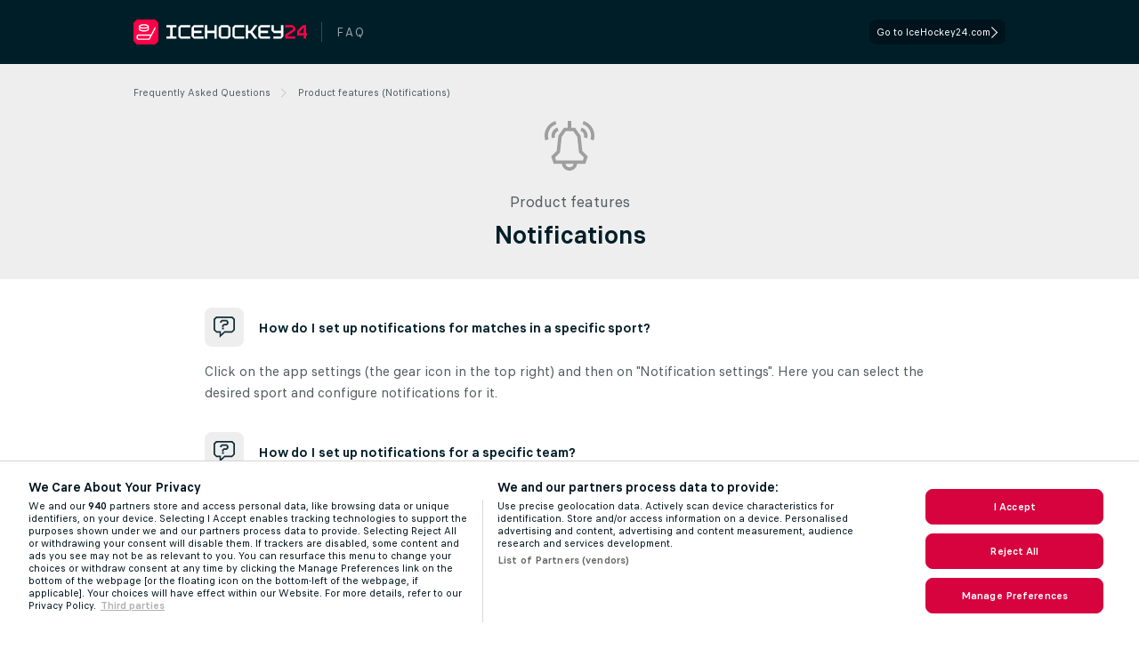

--- FILE ---
content_type: text/html; charset=UTF-8
request_url: https://www.icehockey24.com/faq/notifications/huawei/
body_size: 5738
content:
<!DOCTYPE html>
<html lang="en">
    <head>
        <meta charset="utf-8">
        <title>Frequently Asked Questions</title>
        <script defer src="https://cdn.cookielaw.org/scripttemplates/otSDKStub.js"
            type="text/javascript"
            charset="UTF-8"
            data-domain-script="f35c4dec-f247-483c-a53f-b922314e76d2" data-document-language="true"
        >
        </script>
<link rel="preconnect" href="https://109.ds.lsapp.eu/pq_graphql" crossorigin>
<link rel="preconnect" href="https://109.flashscore.ninja" crossorigin>
<link rel="preload" href="https://static.flashscore.com/res/font/LivesportFinderLatin-Regular_Static.woff2" as="font" type="font/woff2" crossorigin>
<link rel="preload" href="https://static.flashscore.com/res/font/LivesportFinderLatin-Bold_Static.woff2" as="font" type="font/woff2" crossorigin>
        <noscript>
            <meta http-equiv="refresh" content="0;url=https://www.flashscore.mobi/hockey/" />
        </noscript>
        <meta name="copyright" content="Copyright (c) 2013-2026 Livesport s.r.o.">
        <meta name="robots" content="index,follow" />
        <meta name="viewport" content="width=device-width, initial-scale=1">
	    <meta property="og:title" content="Frequently Asked Questions">
	    <meta property="og:type" content="website">
	    <meta property="og:url" content="https://www.icehockey24.com/faq/notifications/huawei/">
	    <meta property="og:image" content="https://www.icehockey24.com/res/_ass/image/og/icehockey24.png">
            <link rel="shortcut icon" href="https://static.flashscore.com/res/_fs/image/4_favicons/_ass/icehockey24/favicon.ico?v=8">
            <link rel="apple-touch-icon" sizes="180x180" href="https://static.flashscore.com/res/_fs/image/4_favicons/_ass/icehockey24/touch-icon-180x180.png?v=8">
            <link rel="icon" type="image/png" sizes="32x32" href="https://static.flashscore.com/res/_fs/image/4_favicons/_ass/icehockey24/favicon-32x32.png?v=8">
            <link rel="icon" type="image/png" sizes="16x16" href="https://static.flashscore.com/res/_fs/image/4_favicons/_ass/icehockey24/favicon-16x16.png?v=8">
        <meta name="theme-color" content="#001e28">
            <meta name="google-site-verification" content="PYWsDkAdX79mGrrpIzpqFhVbRXEuqLFiPdzdhWQwt-E" />
<meta name="google-site-verification" content="mhHvlCjKdWyM6Pk9-YZQkEPkdWniHjyNNLuY19zO7tk" />
<meta name="facebook-domain-verification" content="a1m2k7gxa3j0nytfqq2zadi8n4ujde" />

        <link rel="stylesheet" href="https://static.flashscore.com/res/_fs/build/LivesportFinderLatin.b5b9ae1.css">
        <link rel="stylesheet" href="https://static.flashscore.com/res/_fs/build/core.838ccad.css">
        <link rel="stylesheet" href="https://static.flashscore.com/res/_fs/build/variables.5e5bd96.css">
        <link rel="stylesheet" href="https://static.flashscore.com/res/_fs/build/themes.a4e5af4.css">
        <link rel="stylesheet" href="https://static.flashscore.com/res/_fs/build/common.dd5a8cc.css">
        <link rel="stylesheet" href="https://static.flashscore.com/res/_fs/build/components_shared.7255990.css">
        <link rel="stylesheet" href="https://static.flashscore.com/res/_fs/build/cookie.c9f0231.css">
        <link rel="stylesheet" href="https://static.flashscore.com/res/_fs/build/multiLang.e42395f.css">
        <link rel="stylesheet" href="https://static.flashscore.com/res/_fs/build/single_page_app_temp.344cf30.css">
        <link rel="stylesheet" href="https://static.flashscore.com/res/_fs/build/core_common.852f6a3.css">
        <link rel="stylesheet" href="https://static.flashscore.com/res/_fs/build/componentLibraryTheme2021.9e06a9c.css">
        <link rel="stylesheet" href="https://static.flashscore.com/res/_fs/build/banner.9044da6.css">
        <link rel="stylesheet" href="https://static.flashscore.com/res/_fs/build/footer_pages_core.6d68cff.css">
        <link rel="stylesheet" href="https://static.flashscore.com/res/_fs/build/faq_page.5bcdde9.css">
        <link rel="stylesheet" href="https://static.flashscore.com/res/_fs/build/s24.9d49704.css">
        <link rel="stylesheet" href="https://static.flashscore.com/res/styles/container.109.css">
        <link rel="stylesheet" href="https://static.flashscore.com/res/styles/container.0.css">
        <script type="text/javascript" src="/x/js/browsercompatibility_5.js"></script>
        <script type="text/javascript" defer src="/res/_fs/build/framework.3391317.js"></script>
        <script type="text/javascript" defer src="/x/js/core_109_2289000000.js"></script>
        <script type="text/javascript" defer src="/res/_fs/build/internalTools.5d41de3.js"></script>
        <script type="text/javascript" defer src="/res/_fs/build/initBannerHandler.68a562f.js"></script>
        <script type="text/javascript" defer src="/res/_fs/build/vendors.34fabbc.js"></script>
        <script type="text/javascript" defer src="/res/_fs/build/modules.a54dfe7.js"></script>
        <script type="text/javascript" defer src="/res/_fs/build/serviceStatusBox.187ba10.js"></script>
        <script type="text/javascript" defer src="/res/_fs/build/myLeaguesMenu.75b895d.js"></script>
        <script type="text/javascript" defer src="/res/_fs/build/mainPageScripts.56d5944.js"></script>
        <script type="text/javascript" defer src="/res/_fs/build/leftMenuCategory.65d7635.js"></script>
        <script type="text/javascript" defer src="/res/_fs/build/globalEvents.682df47.js"></script>
        <script type="text/javascript" src="/x/js/translations-livetable.109.d09d2370.js"></script>
        <script type="text/javascript" src="/x/js/translations-headermenu.109.64d7e024.js"></script>
        <script type="text/javascript" src="/x/js/translations-headerpromobar.109.a54dafc7.js"></script>
        <script type="text/javascript" src="/res/_fs/build/runtime.7d7ba8a.js"></script>
        <script type="text/javascript" src="/res/_fs/build/constants.d8ac8f7.js"></script>
        <script type="text/javascript" src="/res/_fs/build/loader.d3dc62f.js"></script>
        <script type="text/javascript" src="/res/_fs/build/myTeamsMenu.eab1027.js"></script>
                <script>
        window.loggingServiceConfig = {"enable":true,"server":"https:\/\/logging-service.livesport.services\/","token":"Y3uhIv5Ges46mMdAZm53akso95sYOogk","percentage_of_sessions_to_log":1};
    </script>
    <script defer src="/res/_fs/build/frontendLogger.d1da8fc.js"></script>

        <script type="text/javascript">
            // <![CDATA[
                cjs.Api.loader.get('cjs').call(function(_cjs) {
                    _cjs.fromGlobalScope.initStaticPagesGamesNotification();
                    _cjs.bookmakerSettings = { bookmakersData: {"default":[{"main_bookmaker_id":"16","project_id":"109","geo_ip":"default","name":"bet365","premium_status_id":"1"},{"main_bookmaker_id":"417","project_id":"109","geo_ip":"default","name":"1xBet","premium_status_id":"1"},{"main_bookmaker_id":"5","project_id":"109","geo_ip":"default","name":"Unibet","premium_status_id":"2"}],"TR":[{"main_bookmaker_id":"417","project_id":"109","geo_ip":"TR","name":"1xBet","premium_status_id":"1"}],"GR":[{"main_bookmaker_id":"16","project_id":"109","geo_ip":"GR","name":"bet365","premium_status_id":"2"}],"CZ":[{"main_bookmaker_id":"49","project_id":"109","geo_ip":"CZ","name":"Tipsport.cz","premium_status_id":"1"},{"main_bookmaker_id":"45","project_id":"109","geo_ip":"CZ","name":"Chance.cz","premium_status_id":"2"},{"main_bookmaker_id":"46","project_id":"109","geo_ip":"CZ","name":"iFortuna.cz","premium_status_id":"2"}],"HR":[]} };
                });
		                    var dataLayer = dataLayer || [];

		function otAfterCallback() {
		    window.setTimeout(() => {
		        try {
		            if (!window.hasOTAfterCallbackProceeded) {
		                dataLayer.push({event:'gdpr_consent',user_consent:'agree'});
		                document.dispatchEvent(new Event('onetrust'));
		            }
		        } catch(e) {
		            console.error(e);
		        }
		        window.hasOTAfterCallbackProceeded = true;
		    }, 0);
		};

		function otCallback() {
		    document.dispatchEvent(new Event("oneTrustLoaded"));
		    window.oneTrustLoaded = true;

		    if (typeof cjs === 'undefined') {
		        return;
		    }

		    if (!window.hasOTCallbackProceeded) {
		        cjs.Api.loader.get('cjs').call(function(_cjs) {
		            _cjs.Api.loader.get('onetrust').fulfill(cb => { cb() });
		        });
		    }

		    window.hasOTCallbackProceeded = true;
		};

		function OptanonWrapper() {
		    dataLayer.push({event:"OneTrustGroupsUpdated"});
		    try {
		        if (typeof __tcfapi === "function") {
		            __tcfapi("getTCData",2,(e) => {
		                if (e !== null) {
		                    otCallback();
		                    if (e.eventStatus === 'useractioncomplete' || e.eventStatus === 'tcloaded') {
		                        otAfterCallback();
		                    };
		                };
		            });
		        } else if (typeof OneTrust === "object") {
		            otCallback();
		            if (!OneTrust.IsAlertBoxClosed()) {
		                OneTrust.OnConsentChanged(() => otAfterCallback());
		            }
		        } else {
		            otCallback();
		        }
		    } catch(e) {
		        console.error(e);
		    }
		};
            // ]]>
        </script>
    </head>
<body class="pid_109 faqPage">
<header class="header">
    <div class="header__wrapper">
        <div class="header__content">
            <div class="header__logoWrapper">
                <a href="/" class="header__logoLink">
                    <img class="header__logo icehockey24_com" src="https://static.flashscore.com/res/_ass/image/logo/svg/light/icehockey24_com.svg" alt="Logo">
                </a>
                <div class="header__headline">
                    FAQ
                </div>
            </div>
            <a href="/" class="button button--arrowRight header__button">Go to IceHockey24.com</a>
        </div>
    </div>
</header>
<div class="section section--dark section--small">
    <div class="content">
<nav>
    <ul class="breadcrumb">
        <li class="breadcrumb__item">
            <a href="/faq/" class="breadcrumb__link">Frequently Asked Questions</a>
        </li>
        <li class="breadcrumb__item">
            <a href="/faq/notifications" class="breadcrumb__link">Product features (Notifications)</a>
        </li>
    </ul>
</nav>
        <div class="sectionHeader">
            <div class="sectionHeader__icon sectionHeader__icon--notifications picto--notifications"></div>
            <h3 class="sectionHeader__sectionName">Product features</h3>
            <h2 class="sectionHeader__subsectionName">Notifications</h2>
        </div>
    </div>
</div>
<main class="section section--sectionMain">
    <article class="content content--typography content--mainContent">
        <div class="question">
            <div class="question__header">
                <h2 class="question__headline">How do I set up notifications for matches in a specific sport?</h2>
            </div>
            <div class="question__body">
                Click on the app settings (the gear icon in the top right) and then on "Notification settings". Here you can select the desired sport and configure notifications for it.
            </div>
        </div>
        <div class="question">
            <div class="question__header">
                <h2 class="question__headline">How do I set up notifications for a specific team?</h2>
            </div>
            <div class="question__body">
                Each team inherits the notification settings you have set for the given sport. If you want to change notifications for just one team in that sport, find your team and go to their profile. There, you can conveniently click on the bell and set notifications for them. All of their matches will then inherit these settings.
            </div>
        </div>
        <div class="question">
            <div class="question__header">
                <h2 class="question__headline">How do I set up notifications for a specific match?</h2>
            </div>
            <div class="question__body">
                Each match inherits the notification settings you have set for that sport. If a favorite team is participating in the match, the notifications set for that team will take precedence. However, you can click on the bell in the match details and adjust the notifications for a specific match.
            </div>
        </div>
        <div class="question">
            <div class="question__header">
                <h2 class="question__headline">Can I mute notifications for a selected match?</h2>
            </div>
            <div class="question__body">
                You can also turn off all notifications for a given match. After clicking on the bell in the match details, turn on the Mute all notifications option.
            </div>
        </div>
        <div class="question">
            <div class="question__header">
                <h2 class="question__headline">Can I change notifications for all My Teams at once?</h2>
            </div>
            <div class="question__body">
                Yes! Change the desired notification in the notification settings for the given sport, and in the dialog, select the option that you want to apply this change to existing My Teams.
            </div>
        </div>
        <div class="question">
            <div class="question__header">
                <h2 class="question__headline">How can I turn off Top News notifications?</h2>
            </div>
            <div class="question__body">
                Click on the app settings (the gear icon in the top right) and then on "Notification settings". Here you can turn off notifications for Top News.
            </div>
        </div>
        <div class="question">
            <div class="question__header">
                <h2 class="question__headline">Why can't I set up notifications for my favorite football player?</h2>
            </div>
            <div class="question__body">
                We are starting to work on this new feature! We want to delight you with it in 2025.
            </div>
        </div>
        <div class="question">
            <div class="question__header">
                <h2 class="question__headline">How can I set the notification sounds?</h2>
            </div>
            <div class="question__body">
                While we have specific sounds for various match notifications, we don't offer any customization at this point. You can switch the sound on or off in your device settings (we provide you with a shortcut in the app Settings under the “Notification settings” section).
            </div>
        </div>
        <div class="question">
            <div class="question__header">
                <h2 class="question__headline">Where can I find more settings for notifications?</h2>
            </div>
            <div class="question__body">
                In the mobile app, simply head over to the Settings (tap the upper right corner icon). At the very top, you’ll see the “Notification settings” section. There, you can set various notifications for Top News, Favourite games and teams, or for the whole sport.
            </div>
        </div>
    </article>
</main>
<footer class="footer">
    <div class="content">
        <section class="section section--dark section--large">
            <div class="content content--typography content--textCenter">
                Didn't find the answer to your question? Feel free to <a class="link" href="/contact/">contact us</a>.
            </div>
        </section>
    </div>
    <div class="section section--sectionCopyright section--dark">
        <div class="content content--minor content--typography content--textCenter">
            <div class="footer__copyrightText">Copyright &copy; 2013-26 IceHockey24.com</div>
        <div class="footer__privacy footer__privacy--shield privacySettings">
            <span class="footer__privacyButton" onclick="OneTrust.ToggleInfoDisplay()">Set privacy</span>
        </div>
        </div>
    </div>
</footer>

<script>
var dataLayer = dataLayer || []; // Google Tag Manager
(function() {
    var pageInfo = {"event":"pageinfo","type":"common_page"};
    var hash = window.location.hash;
    var hashParams = new URLSearchParams(hash.startsWith('#') ? hash.slice(1) : hash);
    var queryParams = new URLSearchParams(window.location.search);

    if (pageInfo.constructor === Object && Object.entries(pageInfo).length !== 0) {
        try {
            pageInfo['theme'] = window.cjs.Api.darkModeLocal.isDarkModeEnabled() ? 'dark' : 'default';
            pageInfo['theme-user'] = window.cjs.Api.darkModeLocal.isUserDefinedTheme();
            pageInfo['theme-browser'] = window.cjs.Api.darkModeLocal.getPreferredDarkModeBasedOnBrowser() ? 'dark' : 'default';
            pageInfo['app_consent_enabled'] = queryParams.get('app_consent_enabled') ?? undefined;
            pageInfo['app_ga_id'] = hashParams.get('app_ga_id') ?? undefined;
        } catch(e) {
            console.error(e);
        };
        try {
            pageInfo['user_id'] = cjs.Api.localLsid.getIdent();
        } catch(e) {
            console.error(e);
        };

        var channelsConsent = {
            emailCampaign: '0',
            pushNotification: '0',
            inAppNotification: '0'
        };

        (async function tryFetchConsent() {
            try {
                var accountManagement = await new Promise(function(resolve) {
                    cjs.Api.loader.get('accountManagement').call(resolve);
                });

                if (accountManagement && typeof accountManagement.getMarketingConsent === 'function') {
                    var consent = await accountManagement.getMarketingConsent();
                    if (consent && consent.channels) {
                        channelsConsent.emailCampaign = consent.channels.emailCampaign ? '1' : '0';
                        channelsConsent.pushNotification = consent.channels.pushNotification ? '1' : '0';
                        channelsConsent.inAppNotification = consent.channels.inAppNotification ? '1' : '0';
                    }
                }
            } catch(e) {
                console.error('Failed to fetch marketing consent:', e);
            } finally {
                pageInfo['mc_consent'] = 'em_' + channelsConsent.emailCampaign + '|pn_' + channelsConsent.pushNotification + '|ia_' + channelsConsent.inAppNotification;
                dataLayer.push(pageInfo);
            }
        })();
    }

    try {
        cjs.Api.loader.get("myGames").call(function(mg) {
            cjs.Api.loader.get("myTeams").call(function(mt) {
                dataLayer.push({'event': 'userMy', 'games': mg.getCount(), 'teams': mt.getCount()});
            });
        });
    } catch(e) { };

    // window.hasAdBlock is used in BI department (don't remove)
    const googleAdsRequest = new Request("https://pagead2.googlesyndication.com/pagead/js/adsbygoogle.js", { method: "HEAD", mode: "no-cors" });
    fetch(googleAdsRequest).then(() => window.hasAdBlock = "false").catch(() => window.hasAdBlock = "true");
}());
</script>

<!-- Google Tag Manager -->
<noscript><iframe src="//www.googletagmanager.com/ns.html?id=GTM-PWJ3NQ" height="0" width="0" style="display:none;visibility:hidden"></iframe></noscript>
<script>(function(w,d,s,l,i){w[l]=w[l]||[];w[l].push({'gtm.start': new Date().getTime(),event:'gtm.js'});var f=d.getElementsByTagName(s)[0],j=d.createElement(s),dl=l!='dataLayer'?'&l='+l:'';j.async=true;j.src='//www.googletagmanager.com/gtm.js?id='+i+dl;f.parentNode.insertBefore(j,f);})(window,document,'script','dataLayer','GTM-PWJ3NQ');</script>
<!-- End Google Tag Manager -->
<script>
    window.bannerHandlerSettings = {
        'options': {"api":{"host":"https:\/\/content.livesportmedia.eu","connectionTimeout":1000,"connectionRetryCount":2},"containerIdPattern":"zoneContainer-{zoneName}","labelText":"Advertisement","consentOptions":{"timeout":3000,"programmaticStrategy":"wait_for_consent","bettingStrategy":"wait_for_consent","requiredConsentGroups":[1,2,3,4,5,6,7,8,9,10]},"projectData":{"id":109,"url":"https:\/\/www.icehockey24.com\/"},"deviceParams":{"platform":"web","version":"8.20.0","package":"IceHockey24.com"},"replaceZoneTimeout":200,"registerZoneTimeout":400,"debugMode":false,"sandboxMode":false},
        'zones': {"background":{"name":"background","definitions":[{"zoneId":1219,"size":{"width":1920,"height":1200},"breakpoint":{"min":1048,"max":9999}}],"renderer":"wallpaper"},"left_menu_1":{"name":"left_menu_1","definitions":[{"zoneId":1112,"size":{"width":140,"height":240},"breakpoint":{"min":640,"max":9999}}]},"left_menu_2":{"name":"left_menu_2","definitions":[{"zoneId":1113,"size":{"width":140,"height":240},"breakpoint":{"min":640,"max":9999}}],"rendererOptions":{"displaySkeleton":false}},"left_menu_3":{"name":"left_menu_3","definitions":[{"zoneId":1114,"size":{"width":140,"height":240},"breakpoint":{"min":640,"max":9999}}],"rendererOptions":{"displaySkeleton":false}},"left_menu_4":{"name":"left_menu_4","definitions":[{"zoneId":1115,"size":{"width":140,"height":240},"breakpoint":{"min":640,"max":9999}}],"rendererOptions":{"displaySkeleton":false}},"left_menu_5":{"name":"left_menu_5","definitions":[{"zoneId":1116,"size":{"width":140,"height":240},"breakpoint":{"min":640,"max":9999}}]},"right_top":{"name":"right_top","definitions":[{"zoneId":19129,"size":{"width":300,"height":600},"breakpoint":{"min":1048,"max":9999}}],"rendererOptions":{"displaySkeleton":false}},"right_zone_1":{"name":"right_zone_1","definitions":[{"zoneId":19133,"size":{"width":300,"height":600},"breakpoint":{"min":1048,"max":9999}}],"rendererOptions":{"displaySkeleton":false}},"right_zone_2":{"name":"right_zone_2","definitions":[{"zoneId":19137,"size":{"width":300,"height":600},"breakpoint":{"min":1048,"max":9999}}],"rendererOptions":{"displaySkeleton":false}},"right_zone_4":{"name":"right_zone_4","definitions":[{"zoneId":1120,"size":{"width":250,"height":1000},"breakpoint":{"min":1048,"max":9999}}],"rendererOptions":{"displaySkeleton":false}},"right_zone_5":{"name":"right_zone_5","definitions":[{"zoneId":1121,"size":{"width":250,"height":1000},"breakpoint":{"min":1048,"max":9999}}],"rendererOptions":{"displaySkeleton":false}},"content_bottom":{"name":"content_bottom","definitions":[{"zoneId":1265,"size":{"width":740,"height":400},"breakpoint":{"min":1,"max":9999}}],"rendererOptions":{"displaySkeleton":false}},"detail_top":{"name":"detail_top","definitions":[{"zoneId":5106,"size":{"width":970,"height":90},"breakpoint":{"min":1048,"max":9999}}],"rendererOptions":{"labelPosition":"Right"}},"detail_content":{"name":"detail_content","definitions":[{"zoneId":1122,"size":{"width":480,"height":480},"breakpoint":{"min":1,"max":9999}}],"rendererOptions":{"displaySkeleton":false}},"responsive_standings_fixed_bottom":{"name":"responsive_standings_fixed_bottom","definitions":[{"zoneId":3614,"size":{"width":320,"height":50},"breakpoint":{"min":320,"max":727},"refreshInterval":45},{"zoneId":3617,"size":{"width":728,"height":90},"breakpoint":{"min":728,"max":999},"refreshInterval":45}]},"detail_background":{"name":"detail_background","definitions":[{"zoneId":16557,"size":{"width":3000,"height":2000},"breakpoint":{"min":1048,"max":9999}}],"renderer":"wallpaper"},"detail_left_menu_1":{"name":"detail_left_menu_1","definitions":[{"zoneId":16561,"size":{"width":140,"height":240},"breakpoint":{"min":640,"max":9999}}]},"detail_left_menu_2":{"name":"detail_left_menu_2","definitions":[{"zoneId":16563,"size":{"width":140,"height":240},"breakpoint":{"min":640,"max":9999}}],"rendererOptions":{"displaySkeleton":false}},"detail_left_menu_3":{"name":"detail_left_menu_3","definitions":[{"zoneId":16565,"size":{"width":140,"height":240},"breakpoint":{"min":640,"max":9999}}],"rendererOptions":{"displaySkeleton":false}},"detail_right_top":{"name":"detail_right_top","definitions":[{"zoneId":16567,"size":{"width":300,"height":600},"breakpoint":{"min":1048,"max":9999}}],"rendererOptions":{"displaySkeleton":false}},"detail_right_zone_1":{"name":"detail_right_zone_1","definitions":[{"zoneId":16569,"size":{"width":300,"height":600},"breakpoint":{"min":1048,"max":9999}}],"rendererOptions":{"displaySkeleton":false}},"detail_right_zone_2":{"name":"detail_right_zone_2","definitions":[{"zoneId":16571,"size":{"width":300,"height":600},"breakpoint":{"min":1048,"max":9999}}],"rendererOptions":{"displaySkeleton":false}},"detail_right_zone_3":{"name":"detail_right_zone_3","definitions":[{"zoneId":16573,"size":{"width":300,"height":600},"breakpoint":{"min":1048,"max":9999}}],"rendererOptions":{"displaySkeleton":false}},"detail_right_zone_4":{"name":"detail_right_zone_4","definitions":[{"zoneId":16575,"size":{"width":300,"height":600},"breakpoint":{"min":1048,"max":9999}}],"rendererOptions":{"displaySkeleton":false}},"detail_box_over_content":{"name":"detail_box_over_content","definitions":[{"zoneId":16559,"size":{"width":688,"height":85},"breakpoint":{"min":728,"max":9999},"rendererOptions":{"sticky":true}},{"zoneId":16577,"size":{"width":320,"height":100},"breakpoint":{"min":320,"max":727}}]},"responsive_fixed_bottom":{"name":"responsive_fixed_bottom","definitions":[{"zoneId":3615,"size":{"width":320,"height":50},"breakpoint":{"min":320,"max":727},"refreshInterval":45},{"zoneId":3616,"size":{"width":728,"height":90},"breakpoint":{"min":728,"max":999},"refreshInterval":45}]},"responsive_detail_fixed_bottom":{"name":"responsive_detail_fixed_bottom","definitions":[{"zoneId":3614,"size":{"width":320,"height":50},"breakpoint":{"min":320,"max":727},"refreshInterval":45,"allowedClientTypes":["mobile","tablet"]},{"zoneId":3617,"size":{"width":728,"height":90},"breakpoint":{"min":728,"max":9999},"refreshInterval":45,"allowedClientTypes":["mobile","tablet"]}]},"premium_square_mobile":{"name":"premium_square_mobile","definitions":[{"zoneId":6156,"size":{"width":480,"height":480},"breakpoint":{"min":300,"max":639}}],"renderer":"dynamic"},"box_over_content":{"name":"box_over_content","definitions":[{"zoneId":11419,"size":{"width":688,"height":85},"breakpoint":{"min":728,"max":9999}},{"zoneId":11421,"size":{"width":320,"height":100},"breakpoint":{"min":320,"max":727}}],"rendererOptions":{"sticky":true}}},
    };
</script>
<script type="text/javascript">
cjs.Api.loader.get("cjs").call(function(_cjs) {
 try { _cjs.fromGlobalScope.lsid_init(); } catch(e) {} 
});</script>
<span id="mlc-4ck3s9wd8c"></span>
<span id="mlc-aks81bkdz"></span>
    <script>
        if ('serviceWorker' in navigator) {
          window.addEventListener('load', () => {
            navigator.serviceWorker.register("/sw.js")
              .then(registration => console.log('SW registered:', registration))
              .catch(error => console.log('SW registration failed:', error));
          });
        }
    </script></body>
</html>


--- FILE ---
content_type: text/css
request_url: https://static.flashscore.com/res/_fs/build/faq_page.5bcdde9.css
body_size: 8223
content:
h1,h2,h3,h4,h5,h6{margin:revert}body{background-color:var(--color-white);display:flex;flex-direction:column;min-height:100vh}ul{list-style-type:none;margin:0;padding:0}main{flex-grow:1}h2.headline{font-size:30px}h2.headline,h3.headline--h3{color:var(--color-secondary-1);font-weight:700}h3.headline--h3{font-size:20px;margin:32px 0 16px}.button--arrowRight:hover{opacity:.7}.button--arrowRight:after{border-color:currentcolor;border-style:solid;border-width:1px 1px 0 0;content:"";display:flex;height:8px;transform:rotate(45deg) translate(-2px,2px);width:8px}.header{background-color:var(--color-secondary-1);color:var(--color-white);display:flex}.header--hasIntro{background-image:url(/res/_fs/build/header@2x.96b4295.png);background-position:calc(50% + 450px);background-repeat:no-repeat;background-size:contain;height:300px}.header--hasIntro .header__wrapper{padding:22px 0 0}.header__wrapper{display:flex;flex:1;flex-direction:column;margin:0 auto;max-width:980px;padding:22px 0;width:100%}.header__content:not(.header__content--center){display:grid;grid-auto-flow:column;grid-template-columns:1fr auto;grid-template-rows:28px}.header__content--center{align-items:center;display:flex;flex-grow:1}.header__logoWrapper{align-items:center;display:flex;max-width:200px}.header__logoLink{display:contents;height:100%}.header__headline{align-items:center;color:hsla(0,0%,100%,.6);display:flex;font-size:14px;letter-spacing:2px}.header__headline:before{background-color:hsla(0,0%,100%,.2);content:"";display:flex;height:22px;margin:0 16px;width:1px}.header__button{align-items:center;background-color:var(--color-secondary-2);border-radius:8px;color:var(--color-white);column-gap:8px;display:flex;font-size:12px;padding:0 8px}.section--small{background-color:var(--color-support-1)}.section--small .content{margin:0 auto;max-width:980px}.section--sectionMain{margin:0 auto;max-width:820px;width:100%}.sectionHeader{align-items:center;display:flex;flex-direction:column;justify-content:center}.sectionHeader__icon{background-image:var(--faq-icon);background-repeat:no-repeat;filter:grayscale(1) opacity(.4);height:56px;width:56px}.sectionHeader__sectionName{color:var(--color-support-4);font-size:18px;font-weight:400;margin:24px 0 8px;text-align:center}.sectionHeader__subsectionName{color:var(--color-secondary-1);font-size:30px;font-weight:700;margin:0 0 32px;text-align:center}.section__footer{color:var(--color-support-4);font-size:13px;line-height:normal;margin-top:32px}.section__footer--icon{height:32px;margin-left:8px;translate:0 4px;width:auto}.breadcrumb{flex-wrap:wrap;font-size:12px;line-height:20px;padding:22px 0;white-space:nowrap}.breadcrumb,.breadcrumb__item{align-items:center;display:flex}.breadcrumb__item:not(:last-of-type):after{border-color:var(--color-support-2);border-style:solid;border-width:1px 1px 0 0;content:"";display:flex;height:6px;margin:0 12px;transform:rotate(45deg) translate(-2px,2px);width:6px}.breadcrumb__link{color:var(--color-support-4)}.breadcrumb__link:hover{text-decoration:underline}.intro{max-width:60%}.intro__headline{font-size:30px;font-weight:700;margin:0}.intro__paragraph{font-size:16px;margin-top:12px}.question__header{align-items:center;column-gap:16px;display:grid;grid-auto-columns:max-content 1fr;grid-auto-flow:column;margin:32px 0 16px}.question__header:before{background-color:var(--color-support-1);background-image:url("data:image/svg+xml;charset=utf-8,%3Csvg xmlns='http://www.w3.org/2000/svg' width='24' height='24' viewBox='0 0 24 24'%3E%3Cpath fill='%230f2d37' d='M21.035 0 24 2.959v12.248l-2.965 2.958h-8.292L6.625 24v-5.837h-3.66L0 15.206V2.958L2.964 0h18.07zm-.68 1.636H3.646l-2.005 2v10.892l2.004 2h4.622v3.642l3.82-3.642h8.27l2.004-2V3.637l-2.004-2zM11.374 12.61c.03 0 .075.03.075.075v1.704c0 .047-.045.078-.075.078H9.665c-.045 0-.077-.031-.077-.078v-1.704c0-.044.032-.075.077-.075zm3.106-8.887a.74.74 0 0 1 .523.215l1.415 1.426c.138.14.215.324.215.522v1.98a.76.76 0 0 1-.215.524L15.002 9.8a.73.73 0 0 1-.523.216h-2.66c-.217 0-.37.17-.37.368v1.412c0 .047-.047.076-.076.076H9.664c-.045 0-.076-.029-.076-.076v-1.474a.76.76 0 0 1 .214-.521l1.416-1.411a.76.76 0 0 1 .538-.216h2.662c.2 0 .37-.168.37-.368V5.95c0-.2-.17-.37-.37-.37h-4.83c-.2 0-.369.17-.369.37v1.028c0 .046-.031.076-.077.076H7.435c-.046 0-.077-.03-.077-.076v-1.09c0-.199.077-.382.216-.523l1.43-1.426a.74.74 0 0 1 .524-.215z'/%3E%3C/svg%3E");background-position:50%;background-repeat:no-repeat;border-radius:8px;content:"";height:44px;width:44px}.question__headline{color:var(--color-secondary-1);font-size:16px;font-weight:700}.question__body{color:var(--color-support-4);font-size:16px;line-height:24px}.question__body .link{color:var(--color-secondary-3);font-weight:700}.question__body .link:hover{text-decoration:underline}.hubWrapper{column-gap:24px;display:grid;grid-template-columns:repeat(auto-fit,minmax(280px,1fr));margin:0 auto;max-width:980px}.hub__headline{color:var(--color-secondary-1);font-size:18px;font-weight:700;margin:32px 0 12px}.hub .icon__image{content:var(--faq-icon);width:100%}.unorderedList{display:grid;grid-auto-rows:minmax(72px,auto)}.unorderedList--linkList{column-gap:16px;grid-auto-rows:minmax(56px,auto);grid-template-columns:repeat(auto-fit,minmax(280px,1fr));--row-template:1fr max-content}.unorderedList__item{align-items:center;border-top:1px solid var(--color-support-1);display:flex;margin-top:-1px;position:relative}.unorderedList__item,.unorderedList__item:last-of-type{border-bottom:1px solid var(--color-support-1)}.unorderedList__item:before{background-color:var(--color-support-1);content:"";position:absolute;transition:all .25s;transition-timing-function:ease-out;z-index:-1}.unorderedList__item--hasIcon:before{border-radius:var(--reset,8px);bottom:var(--reset,7px);left:var(--reset,16px);top:var(--reset,8px);width:var(--width,56px)}.unorderedList__item--large{font-weight:700}.unorderedList__item--large:before{bottom:0;left:0;right:var(--reset,100%);top:0}.unorderedList__item:hover:before{--reset:0;--width:100%}.unorderedList__link{align-items:center;box-sizing:border-box;color:#0f2d37;column-gap:16px;display:grid;font-size:16px;grid-auto-flow:column;grid-template-columns:var(--row-template,max-content 1fr auto);height:100%;padding:7px 16px;width:100%}.unorderedList__link:after{border-color:#999;border-style:solid;border-width:1px 1px 0 0;content:"";display:flex;height:8px;transform:rotate(45deg) translate(-2px,2px);width:8px}.unorderedList__icon{align-items:center;background-color:var(--color-support-1);border-radius:8px;display:flex;height:32px;justify-content:center;padding:12px;width:32px}.paragraph{line-height:24px;margin:24px 0}.guideline,.paragraph{color:var(--color-support-4);font-size:16px}.guideline{display:flex;flex-flow:row wrap;line-height:32px;margin:16px 0;text-transform:uppercase}.guideline__item{align-items:center;display:flex}.guideline__item:not(:last-of-type):after{color:var(--color-support-2);content:url("data:image/svg+xml;charset=utf-8,%3Csvg xmlns='http://www.w3.org/2000/svg' width='10' height='8' viewBox='0 0 10 8'%3E%3Cpath fill='%23c8cdcd' d='M9.447 3.627 5.98.16a.523.523 0 0 0-.743 0l-.315.315a.532.532 0 0 0 0 .747l2.022 2.027H.52a.513.513 0 0 0-.519.517v.445c0 .29.229.54.519.54h6.448L4.923 6.789a.52.52 0 0 0 0 .738l.315.313a.523.523 0 0 0 .743 0l3.467-3.467c.099-.1.153-.232.153-.373s-.054-.274-.153-.373z'/%3E%3C/svg%3E");font-size:12px;margin:0 2ex}.footer .section--large{background-color:var(--color-support-1);border-radius:8px;box-sizing:border-box;color:var(--color-support-4);font-size:16px;margin:46px auto 0;max-width:980px;padding:38px 16px;text-align:center}.footer .section--large a{color:var(--color-secondary-3);font-weight:700}.footer .section--large a:hover{text-decoration:underline}.footer .section--sectionCopyright{background-color:var(--color-support-1);color:var(--color-support-3);font-size:12px;line-height:16px;margin-top:16px;padding:20px 0;text-align:center}.footer .section--sectionCopyright .privacySettings{cursor:pointer;margin:4px auto 0;text-decoration:underline;width:fit-content}.footer .section--sectionCopyright .privacySettings:hover{text-decoration:none}@media only screen and (max-width:1044px){.footer .section--large,.header__wrapper,.hubWrapper,.section--small .content{margin-left:32px;margin-right:32px}.section--sectionMain{margin-left:112px;margin-right:112px;width:calc(100% - 224px)}.header{background-position:calc(100% + 228px)}}@media only screen and (max-width:649px){.footer .section--large,.header__wrapper,.hubWrapper,.section--sectionMain,.section--small .content{margin-left:16px;margin-right:16px}.section--sectionMain{width:calc(100% - 32px)}.header{background-image:none}.header--hasIntro{height:auto}.header__logoWrapper{align-self:center;height:18px}.header__content:not(.header__content--center){grid-template-rows:24px}.header__headline{display:none}.intro{max-width:none;padding:48px 0;text-align:center}}.picto--information{--faq-icon:url("data:image/svg+xml;charset=utf-8,%3Csvg xmlns='http://www.w3.org/2000/svg' viewBox='0 0 20 20'%3E%3Cpath fill='%230f2d37' fill-rule='evenodd' d='M1.06 12.37V1h17.9v3.45h-1.37V2.37H2.43V11h7.25v1.37zm9.98 7.24H20V5.83h-8.96zm1.37-1.36h6.22V7.19h-6.22zM0 15.09h9.68v-1.37H0z'/%3E%3C/svg%3E")}.picto--user{--faq-icon:url("data:image/svg+xml;charset=utf-8,%3Csvg xmlns='http://www.w3.org/2000/svg' viewBox='0 0 20 20'%3E%3Cpath xmlns='http://www.w3.org/2000/svg' fill='%230f2d37' fill-rule='evenodd' d='M18.6 18.6H1.4v-2.5l1-1 5.9-1.5V12l-.3-.1C6.1 10.3 5.1 6.6 6 4c.4-1.2 1.5-2.7 4-2.7s3.5 1.5 4 2.7c.9 2.6 0 6.3-2 7.8l-.3.2v1.6l5.9 1.5 1 1zm-.3-4.7-5-1.3c2.1-2 3-6.1 2-9C14.4 1.3 12.6 0 10 0S5.6 1.3 4.7 3.6c-1 2.9-.1 7 2 9l-5 1.3L0 15.6V20h20v-4.4z'/%3E%3C/svg%3E")}.picto--ads{--faq-icon:url("data:image/svg+xml;charset=utf-8,%3Csvg xmlns='http://www.w3.org/2000/svg' viewBox='0 0 20 20'%3E%3Cpath fill='%230f2d37' fill-rule='evenodd' d='M8 2 6.62 3.37h10.33l1.67 1.67v6.19L20 9.86v-5.4L17.53 2zM3.85 6.13l1.37-1.36h9.53l2.47 2.47v5.4L15.87 14V7.8L14.2 6.13H3.86ZM0 10l2.47-2.47H12L14.47 10v5.4L12 17.85H2.47L0 15.39zm1.37.56v4.26l1.67 1.68h8.4l1.67-1.68v-4.26L11.44 8.9h-8.4l-1.67 1.67Zm5.87 1.17L9.1 9.85l.97.97L8.2 12.7l1.88 1.88-.97.96-1.87-1.87-1.88 1.87-.96-.96 1.87-1.88-1.87-1.87.96-.97 1.88 1.88Z'/%3E%3C/svg%3E")}.picto--odds{--faq-icon:url("data:image/svg+xml;charset=utf-8,%3Csvg xmlns='http://www.w3.org/2000/svg' viewBox='0 0 20 20'%3E%3Cpath fill='%230f2d37' fill-rule='evenodd' d='M12.3 0c.01 0 .03 0 .03.02v.03L10.1 5.58c-.01.02-.03.04-.06.04h-.96c-.01 0-.02 0-.03-.02v-.03L11.3.04c.01-.03.03-.04.05-.04h.96ZM8.27 5.58c0 .02-.01.04-.04.04H4.24c-.02 0-.04-.02-.04-.04v-.9c0-.02.02-.03.04-.03h1.47c.03 0 .04-.01.04-.04V1.16c0-.05-.02-.1-.05-.14a.2.2 0 0 0-.14-.05H4.24C4.22.97 4.2.96 4.2.93v-.9c0-.02.02-.03.04-.03h1.39a.32.32 0 0 1 .2.09l.8.8c.03.02.05.05.07.09l.02.11v3.52c0 .03.01.04.04.04h1.47c.03 0 .04.01.04.04zm8.87.04c.02 0 .04-.02.04-.04v-.9c0-.02-.02-.03-.04-.03h-3.02c-.03 0-.04-.01-.04-.04v-.23a.1.1 0 0 1 .05-.08l2.95-1.91a.3.3 0 0 0 .07-.09.2.2 0 0 0 .03-.1V1.1a.3.3 0 0 0-.09-.22l-.8-.8a.3.3 0 0 0-.2-.09h-2.94c-.03.01-.04.02-.04.05v.89c0 .03.01.04.04.04h2.87c.05 0 .1.02.14.05a.2.2 0 0 1 .05.14v.64a.1.1 0 0 1-.05.08l-2.95 1.9a.3.3 0 0 0-.07.1.2.2 0 0 0-.03.1v1.6c0 .02.01.04.04.04zM.3 16.75c0-.03.01-.04.04-.04H3.4c.02 0 .04.01.04.04v.89c0 .02-.02.04-.04.04H.34c-.03 0-.04-.02-.04-.04v-.9Zm7.9-1.48-.8-.8a.3.3 0 0 0-.1-.06.3.3 0 0 0-.11-.03H4.25c-.03 0-.04.02-.04.04v.9c0 .02.01.03.04.03h2.87c.05 0 .1.02.14.06.03.03.05.08.05.14v.63a.1.1 0 0 1-.05.09l-2.95 1.9a.3.3 0 0 0-.07.09.2.2 0 0 0-.03.1v1.6c0 .03.01.04.04.04h3.99c.03 0 .04-.01.04-.04v-.89c0-.03-.01-.04-.04-.04H5.22c-.03 0-.04-.01-.04-.04v-.22a.1.1 0 0 1 .05-.09l2.95-1.91a.3.3 0 0 0 .07-.09.2.2 0 0 0 .03-.1v-1.1a.3.3 0 0 0-.02-.12.3.3 0 0 0-.07-.1Zm.85 3.8c0-.02.02-.04.04-.04h.9c.02 0 .03.02.03.04v.9c0 .02-.01.03-.04.03H9.1c-.02 0-.04-.01-.04-.04v-.89Zm4.84-.23a.2.2 0 0 1-.05.13.18.18 0 0 1-.14.06h-1.74a.18.18 0 0 1-.14-.06.2.2 0 0 1-.06-.13v-3.3c0-.05.02-.1.06-.13a.2.2 0 0 1 .14-.06h1.74c.06 0 .1.02.14.06.04.03.05.08.05.14zm.89-3.57-.8-.8a.3.3 0 0 0-.2-.08h-1.9a.32.32 0 0 0-.2.08l-.8.8a.3.3 0 0 0-.06.1.3.3 0 0 0-.02.1v3.44c0 .03 0 .07.02.11.01.04.04.07.06.1l.8.8.1.06.1.02h1.89a.3.3 0 0 0 .2-.09l.8-.8a.3.3 0 0 0 .07-.09.3.3 0 0 0 .02-.11v-3.43a.3.3 0 0 0-.08-.21m3.9 3.7a.2.2 0 0 0 .06-.13v-3.3c0-.05-.02-.1-.06-.13a.2.2 0 0 0-.14-.06H16.8a.2.2 0 0 0-.14.06.18.18 0 0 0-.05.14v3.29c0 .05.01.1.05.13.04.04.09.06.14.06h1.74c.06 0 .1-.02.14-.06m.94-3.7c.02.02.05.05.06.1.02.03.02.07.02.1v3.44a.3.3 0 0 1-.02.11.3.3 0 0 1-.06.1l-.8.8a.3.3 0 0 1-.2.09h-1.9l-.1-.03a.3.3 0 0 1-.1-.07l-.8-.8a.3.3 0 0 1-.06-.09.3.3 0 0 1-.02-.11v-3.43c0-.04 0-.08.02-.12a.3.3 0 0 1 .06-.1l.8-.8a.32.32 0 0 1 .2-.08h1.9a.3.3 0 0 1 .1.03c.04.01.07.03.1.06zM5.17 8.43c0-.06.02-.1.06-.14a.2.2 0 0 1 .14-.05H7.1c.05 0 .1.01.14.05.03.03.05.08.05.14v3.3a.2.2 0 0 1-.05.13.18.18 0 0 1-.14.05H5.37a.2.2 0 0 1-.14-.05.2.2 0 0 1-.06-.14v-3.3ZM4.3 12l.8.8.1.06.1.02h1.89a.3.3 0 0 0 .2-.08l.8-.8a.3.3 0 0 0 .07-.1.3.3 0 0 0 .02-.11V8.36a.3.3 0 0 0-.09-.2l-.8-.8a.3.3 0 0 0-.2-.08H5.3a.3.3 0 0 0-.21.07l-.8.8a.3.3 0 0 0-.06.1.3.3 0 0 0-.03.1v3.44c0 .04.01.07.03.11.01.04.03.07.06.1Zm5.72.84c0 .03-.01.04-.04.04h-.89c-.02 0-.04-.01-.04-.04v-.89c0-.02.02-.04.04-.04h.9c.02 0 .03.02.03.04v.9Zm3.75.04a.3.3 0 0 0 .21-.08l.8-.8a.3.3 0 0 0 .06-.1.3.3 0 0 0 .02-.11v-1.12a.3.3 0 0 0-.02-.1.3.3 0 0 0-.06-.1l-.8-.8a.3.3 0 0 0-.1-.06.3.3 0 0 0-.1-.02H11.8c-.02 0-.03-.01-.03-.04V8.27c0-.02 0-.03.03-.03h2.64c.02 0 .04-.02.04-.04v-.9c0-.02-.02-.03-.04-.03h-3.6c-.03 0-.04 0-.04.04v3.21c0 .03 0 .04.04.04h2.86c.06 0 .1.02.14.05a.2.2 0 0 1 .06.14v.97a.2.2 0 0 1-.06.14.18.18 0 0 1-.14.05h-2.86c-.03 0-.04.02-.04.04v.9c0 .02 0 .03.04.03zm2.9-4.6a.18.18 0 0 0-.06.15v3.3c0 .04.02.09.05.13.04.04.09.05.14.05h1.74c.06 0 .1-.01.14-.05a.2.2 0 0 0 .06-.14v-3.3c0-.05-.02-.1-.06-.13a.2.2 0 0 0-.14-.05H16.8a.2.2 0 0 0-.14.05Zm-.15 4.52-.8-.8a.3.3 0 0 1-.06-.1.3.3 0 0 1-.02-.11V8.36c0-.04 0-.07.02-.11a.3.3 0 0 1 .06-.1l.8-.8a.3.3 0 0 1 .2-.08h1.9a.3.3 0 0 1 .2.08l.8.8c.03.03.05.06.06.1a.3.3 0 0 1 .03.1v3.44a.3.3 0 0 1-.03.11.3.3 0 0 1-.06.1l-.8.8a.3.3 0 0 1-.2.09h-1.89a.3.3 0 0 1-.2-.1Z'/%3E%3C/svg%3E")}.picto--issue{--faq-icon:url("data:image/svg+xml;charset=utf-8,%3Csvg xmlns='http://www.w3.org/2000/svg' viewBox='0 0 20 20'%3E%3Cpath fill='%230f2d37' fill-rule='evenodd' d='M7.51 2.87 7.69 0h4.62l.18 2.87.8.33 2.15-1.9 3.26 3.26-1.9 2.16.33.79 2.87.18v4.62l-2.87.18-.33.8 1.9 2.15-3.26 3.26-2.16-1.9-.79.33-.18 2.87H7.69l-.18-2.87-.8-.33-2.15 1.9-3.26-3.26 1.9-2.16-.33-.79L0 12.31V7.69l2.87-.18.33-.8-1.9-2.15L4.56 1.3l2.16 1.9zm1.47-1.5-.15 2.44-2.38.98-1.83-1.61-1.44 1.44 1.61 1.83-.98 2.38-2.44.15v2.04l2.44.15.98 2.38-1.61 1.83 1.44 1.44 1.83-1.61 2.38.98.15 2.44h2.04l.15-2.44 2.38-.98 1.83 1.61 1.44-1.44-1.61-1.83.98-2.38 2.44-.15V8.98l-2.44-.15-.98-2.38 1.61-1.83-1.44-1.44-1.83 1.61-2.38-.98-.15-2.44zM7.69 10a2.31 2.31 0 1 0 4.62 0 2.31 2.31 0 0 0-4.62 0m-1.37 0a3.69 3.69 0 1 1 7.37.01 3.69 3.69 0 0 1-7.37 0Z'/%3E%3C/svg%3E")}.picto--capabilities{--faq-icon:url("data:image/svg+xml;charset=utf-8,%3Csvg xmlns='http://www.w3.org/2000/svg' viewBox='0 0 20 20'%3E%3Cpath fill='%230f2d37' fill-rule='evenodd' d='m9.35 0-2.1 6.85L.4 6.83 0 8.14l5.54 4.21-2.13 6.84 1.06.81L10 15.76 15.53 20l1.05-.8-2.12-6.85L20 8.15l-.4-1.32-6.85.02L10.65 0zM8.4 7.8 10 2.57l1.6 5.21.66.5h5.2l-4.22 3.2-.25.81 1.63 5.21-4.22-3.23h-.8L5.38 17.5l1.63-5.2-.26-.82-4.22-3.2h5.21l.66-.5Z'/%3E%3C/svg%3E")}.picto--notifications{--faq-icon:url("data:image/svg+xml;charset=utf-8,%3Csvg xmlns='http://www.w3.org/2000/svg' viewBox='0 0 20 20'%3E%3Cpath fill='%230f2d37' fill-rule='evenodd' d='M15.37 15.87H4.63l-.4-1.2 1.94-1.94.7-6.3 1.61-2.3h3.04l1.61 2.3.7 6.3 1.94 1.94zM10 18.63c-.83 0-1.5-.6-1.66-1.39h3.32A1.7 1.7 0 0 1 10 18.63m4.46-12.7-2.23-3.17H10.7V0H9.3v2.76H7.77L5.54 5.93l-.68 6.17-2.2 2.2.98 2.94h3.29A3.1 3.1 0 0 0 10 20a3.1 3.1 0 0 0 3.07-2.76h3.29l.98-2.94-2.2-2.2zm1.3.65 1.32.41a3.42 3.42 0 0 0-2.25-4.32l-.41 1.3a2.08 2.08 0 0 1 1.35 2.6Zm-.1-6.54a6.16 6.16 0 0 1 4.05 7.78l-1.31-.41a4.8 4.8 0 0 0-3.15-6.07zM3.15 4.36c-.42.82-.5 1.75-.23 2.63l1.31-.41a2.08 2.08 0 0 1 1.35-2.6l-.41-1.31c-.88.27-1.6.88-2.02 1.7ZM4.34.04l.4 1.3A4.8 4.8 0 0 0 1.6 7.41l-1.3.41A6.17 6.17 0 0 1 4.33.04Z'/%3E%3C/svg%3E")}.picto--data{--faq-icon:url("data:image/svg+xml;charset=utf-8,%3Csvg xmlns='http://www.w3.org/2000/svg' viewBox='0 0 20 20'%3E%3Cpath fill='%230f2d37' fill-rule='evenodd' d='M17 2.93a9.96 9.96 0 1 0-14.08 14.1A9.96 9.96 0 0 0 17 2.92Zm.41 2.77a8.5 8.5 0 0 1 1.1 3.43L16.66 8.1zm-1.37-1.8.37.4-1.11 3.57-1.33.4-3.32-2.41V4.5l3.16-2.2a8.6 8.6 0 0 1 2.22 1.6ZM9.96 1.4c.78-.01 1.55.1 2.3.3l-2.3 1.6-2.3-1.6c.75-.2 1.52-.31 2.3-.3M3.9 3.9a8.6 8.6 0 0 1 2.22-1.6l3.16 2.2v1.36l-3.32 2.4-1.32-.4L3.52 4.3l.37-.4ZM2.52 5.7l.75 2.4-1.85 1.03a8.5 8.5 0 0 1 1.1-3.43m1.37 10.35-.22-.23H5.7l.65 1.95a8.6 8.6 0 0 1-2.45-1.72Zm2.01-1.6H2.63A8.5 8.5 0 0 1 1.4 10.7l2.75-1.55 1.41.43 1.28 3.91-.95.95Zm6.05 3.89c-1.3.3-2.66.3-3.97 0l-1.01-3.02 1.1-1.1h3.79l1.1 1.1zm-.07-5.44H8.05L6.86 9.25 9.96 7l3.1 2.25zm4.15 3.15a8.6 8.6 0 0 1-2.45 1.72l.66-1.94h2.01zm-2-1.6-.95-.95 1.27-3.91 1.41-.43 2.76 1.55a8.5 8.5 0 0 1-1.22 3.74z'/%3E%3C/svg%3E")}.picto--news{--faq-icon:url("data:image/svg+xml;charset=utf-8,%3Csvg xmlns='http://www.w3.org/2000/svg' viewBox='0 0 20 20'%3E%3Cpath fill='%230f2d37' fill-rule='evenodd' d='M2.47 0h15.06L20 2.47v15.06L17.53 20H2.47L0 17.53V2.47zm14.49 18.63 1.67-1.67V3.04l-1.67-1.67H3.03L1.36 3.04v13.92l1.67 1.67zM11.03 3.45H3.45v4.81h7.58v-4.8ZM9.65 6.9H4.81V4.82h4.84zm6.9 5.52H3.45v1.37h13.1zm-13.1 2.76h10.34v1.37H3.44v-1.37Zm13.1-5.52H3.45v1.38h13.1z'/%3E%3C/svg%3E")}.header__logo{content:var(--logo,url("data:image/svg+xml;charset=utf-8,%3Csvg xmlns='http://www.w3.org/2000/svg' width='615' height='100' viewBox='0 0 615 100'%3E%3Cg fill-rule='evenodd' clip-rule='evenodd'%3E%3Cg fill='%23fff'%3E%3Cpath d='M180.8 24.9h-29.3c-.9 0-1.8.4-2.4 1l-6.6 6.6c-.6.6-1 1.5-1 2.4v39.6c0 .2.2.3.3.3h7.9c.2 0 .3-.2.3-.3V55.9c0-1 .8-1.7 1.7-1.7h25.5c.2 0 .3-.2.3-.3V46c0-.2-.2-.3-.3-.3h-25.5c-1 0-1.7-.8-1.7-1.7v-8.6c0-1 .8-1.7 1.7-1.7h29c.2 0 .3-.2.3-.3v-7.9c.1-.5 0-.6-.2-.6M264.4 47.3c0 1-.8 1.7-1.7 1.7h-22.4c-1 0-1.7-.8-1.7-1.7V35.2c0-1 .8-1.7 1.7-1.7h22.4c1 0 1.7.8 1.7 1.7zm7.6-14.8-6.6-6.6c-.6-.6-1.5-1-2.4-1h-23c-.9 0-1.8.4-2.4 1l-6.6 6.6c-.6.6-1 1.5-1 2.4v39.6c0 .2.2.3.3.3h7.9c.2 0 .3-.2.3-.3V59.3c0-1 .8-1.7 1.7-1.7h22.4c1 0 1.7.8 1.7 1.7v15.2c0 .2.2.3.3.3h7.9c.2 0 .3-.2.3-.3V34.9c.2-.9-.2-1.8-.8-2.4M222.4 74.8h-24.1c-.9 0-1.8-.4-2.4-1l-6.6-6.6c-.6-.6-1-1.5-1-2.4V25.2c0-.2.2-.3.3-.3h7.9c.2 0 .3.2.3.3v39.3c0 1 .8 1.7 1.7 1.7h23.8c.2 0 .3.2.3.3v7.9c.1.3 0 .4-.2.4M319.8 53.1l-6.6-6.6c-.6-.6-1.5-1-2.4-1h-19.2c-1 0-1.7-.8-1.7-1.7v-8.6c0-1 .8-1.7 1.7-1.7h27.2c.2 0 .3-.2.3-.3v-7.9c0-.2-.2-.3-.3-.3h-27.5c-.9 0-1.8.4-2.4 1l-6.6 6.6c-.6.6-1 1.5-1 2.4v9.2c0 .9.4 1.8 1 2.4l6.6 6.6c.6.6 1.5 1 2.4 1h19.2c1 0 1.7.8 1.7 1.7v8.6c0 1-.8 1.7-1.7 1.7h-27.2c-.2 0-.3.2-.3.3v7.9c0 .2.2.3.3.3h27.5c.9 0 1.8-.4 2.4-1l6.6-6.6c.6-.6 1-1.5 1-2.4v-9.2c0-.8-.3-1.7-1-2.4M419 53.1l-6.6-6.6c-.6-.6-1.5-1-2.4-1h-19.2c-.9 0-1.7-.8-1.7-1.7v-8.6c0-1 .8-1.7 1.7-1.7H418c.2 0 .3-.2.3-.3v-7.9c0-.2-.2-.3-.3-.3h-27.5c-.9 0-1.8.4-2.4 1l-6.6 6.6c-.6.6-1 1.5-1 2.4v9.2c0 .9.4 1.8 1 2.4l6.6 6.6c.6.6 1.5 1 2.4 1h19.2c1 0 1.7.8 1.7 1.7v8.6c0 1-.8 1.7-1.7 1.7h-27.2c-.2 0-.3.2-.3.3v7.9c0 .2.2.3.3.3H410c.9 0 1.8-.4 2.4-1l6.6-6.6c.6-.6 1-1.5 1-2.4v-9.2c0-.8-.4-1.7-1-2.4M436.8 35.2c0-1 .8-1.7 1.7-1.7H464c.2 0 .3-.2.3-.3v-7.9c0-.2-.2-.3-.3-.3h-25.8c-.9 0-1.8.4-2.4 1l-6.6 6.6c-.6.6-1 1.5-1 2.4v29.9c0 .9.4 1.8 1 2.4l6.6 6.6c.6.6 1.5 1 2.4 1H464c.2 0 .3-.2.3-.3v-7.9c0-.2-.2-.3-.3-.3h-25.5c-1 0-1.7-.8-1.7-1.7zM507.1 64.5c0 1-.8 1.7-1.7 1.7H483c-1 0-1.7-.8-1.7-1.7V35.2c0-1 .8-1.7 1.7-1.7h22.4c1 0 1.7.8 1.7 1.7zm7.6-32-6.6-6.6c-.6-.6-1.5-1-2.4-1h-23c-.9 0-1.8.4-2.4 1l-6.6 6.6c-.6.6-1 1.5-1 2.4v29.9c0 .9.4 1.8 1 2.4l6.6 6.6c.6.6 1.5 1 2.4 1h23c.9 0 1.8-.4 2.4-1l6.6-6.6c.6-.6 1-1.5 1-2.4V34.9c0-.9-.3-1.8-1-2.4M371.8 24.9h-7.9c-.2 0-.3.2-.3.3v18.6c0 1-.8 1.7-1.7 1.7h-22.4c-1 0-1.7-.8-1.7-1.7V25.2c0-.2-.2-.3-.3-.3h-7.9c-.2 0-.3.2-.3.3v49.3c0 .2.2.3.3.3h7.9c.2 0 .3-.2.3-.3V55.9c0-1 .8-1.7 1.7-1.7h22.4c1 0 1.7.8 1.7 1.7v18.6c0 .2.2.3.3.3h7.9c.2 0 .3-.2.3-.3V25.2q0-.3-.3-.3M558.4 43.8c0 1-.8 1.7-1.7 1.7h-22.4c-.9 0-1.7-.8-1.7-1.7v-8.6c0-.9.8-1.7 1.7-1.7h22.4c1 0 1.7.8 1.7 1.7zm8.6-8.9c0-.9-.4-1.8-1-2.4l-6.5-6.6c-.6-.6-1.5-1-2.4-1h-32.8c-.2 0-.3.2-.3.3v49.3c0 .2.2.3.3.3h7.9c.2 0 .3-.2.3-.3V55.9c0-.9.7-1.6 1.6-1.7h11.1l11.9 20.7h9.9l-11.9-20.7h1.9c.9 0 1.8-.4 2.4-1l6.5-6.6c.6-.6 1-1.5 1-2.4v-9.3zM585.7 33.5h28.9c.2 0 .3-.2.3-.3v-7.9c0-.2-.2-.3-.3-.3h-29.2c-.9 0-1.8.4-2.4 1l-6.6 6.6c-.6.6-1 1.5-1 2.4v29.9c0 .9.4 1.8 1 2.4l6.6 6.6c.6.6 1.5 1 2.4 1h29.2c.2 0 .3-.2.3-.3v-7.9c0-.2-.2-.3-.3-.3h-28.9c-1 0-1.7-.8-1.7-1.7v-8.6c0-1 .8-1.7 1.7-1.7H606c.2 0 .3-.2.3-.3v-7.9c0-.2-.2-.3-.3-.3h-20.3c-1 0-1.7-.8-1.7-1.7v-8.6c0-1.4.7-2.1 1.7-2.1M21.1 55.1c-.5-2.6-.6-5.1-.3-7.6L.2 45.6c-.4 4.3-.2 8.6.6 13s2.1 8.6 3.9 12.5l18.7-8.7c-1-2.3-1.8-4.7-2.3-7.3M27.6 68.8 11.7 82.1c4.7 5.6 10.6 10.1 17.2 13.2l8.7-18.7c-3.8-1.9-7.3-4.5-10-7.8M55.1 78.9c-2.6.5-5.2.6-7.6.3l-1.8 20.6c4.3.4 8.6.2 13-.6 1.4-.3 2.9-.6 4.3-.9l-5.4-20c-.8.2-1.7.4-2.5.6M44.9 21.1c3.5-.6 7.1-.6 10.4 0L64.2 2C57-.1 49.2-.7 41.3.7 21.6 4.2 6.6 18.9 1.7 37.1l20 5.4c2.9-10.7 11.6-19.3 23.2-21.4M68.8 72.5l13.3 15.8c3.3-2.8 6.3-6.1 8.8-9.6L74 66.8c-1.5 2.1-3.2 4-5.2 5.7M99.8 45.6l-20.6 1.8q.3 2.55 0 5.1l20.6 1.8q.45-4.2 0-8.7'/%3E%3C/g%3E%3Cpath fill='%23ff0046' d='M73.3 0 54.1 41.3 137.2 0z'/%3E%3C/g%3E%3C/svg%3E"));height:100%}.header__logo[class*=diretta_]{--logo:url("data:image/svg+xml;charset=utf-8,%3Csvg xmlns='http://www.w3.org/2000/svg' width='473.3' height='100' viewBox='0 0 473.3 100'%3E%3Cg fill='%23fff'%3E%3Cpath d='M374.7 24.8h-42.4c-.2 0-.3.2-.3.3V33c0 .2.2.3.3.3h15.2c.9 0 1.7.7 1.7 1.6v39.4c0 .2.2.3.3.3h7.9c.2 0 .3-.2.3-.3V35.1c.1-.9.8-1.6 1.7-1.6h15.2c.2 0 .3-.2.3-.3v-7.9c.1-.3 0-.5-.2-.5M423.2 24.8h-42.4c-.2 0-.3.2-.3.3V33c0 .2.2.3.3.3H396c.9 0 1.7.7 1.7 1.6v39.4c0 .2.2.3.3.3h7.9c.2 0 .3-.2.3-.3V35.1c.1-.9.8-1.6 1.7-1.6h15.2c.2 0 .3-.2.3-.3v-7.9c.1-.3 0-.5-.2-.5M278.5 34.9c0-.9-.4-1.8-1-2.4l-6.5-6.6c-.6-.7-1.5-1-2.4-1h-32.8c-.2 0-.3.2-.3.3v49.3c0 .2.2.3.3.3h7.9c.2 0 .3-.2.3-.3V55.8c0-.9.7-1.6 1.6-1.7h11l11.9 20.7h9.9l-11.9-20.7h2c.9 0 1.8-.4 2.4-1l6.5-6.6c.7-.6 1-1.5 1-2.4zm-8.6 8.9c0 .9-.8 1.7-1.7 1.7h-22.4c-.9 0-1.7-.8-1.7-1.7v-8.7c0-.9.8-1.7 1.7-1.7h22.4c.9 0 1.7.8 1.7 1.7zM472.3 32.4l-6.6-6.6c-.7-.7-1.5-1-2.4-1h-23c-.9 0-1.8.4-2.4 1l-6.6 6.6c-.6.7-1 1.5-1 2.4v39.6c0 .2.2.3.3.3h7.9c.2 0 .3-.2.3-.3V59.3c0-.9.8-1.7 1.7-1.7h22.4c.9 0 1.7.8 1.7 1.7v15.2c0 .2.2.3.3.3h7.9q.3 0 .3-.3V34.9c.2-.9-.2-1.8-.8-2.5m-7.6 14.8c0 .9-.8 1.7-1.7 1.7h-22.4c-.9 0-1.7-.8-1.7-1.7v-12c0-.9.8-1.7 1.7-1.7H463c.9 0 1.7.8 1.7 1.7zM183.6 32.4l-6.6-6.6c-.6-.7-1.5-1-2.4-1h-32.7c-.2 0-.3.2-.3.3v49.3c0 .2.2.3.3.3h32.7c.9 0 1.8-.4 2.4-1l6.6-6.6c.6-.7 1-1.5 1-2.4V34.9c0-.9-.4-1.8-1-2.5M176 64.5c0 .9-.8 1.7-1.7 1.7h-22.4c-.9 0-1.7-.8-1.7-1.7V35.2c0-.9.8-1.7 1.7-1.7h22.4c.9 0 1.7.8 1.7 1.7zM295.7 33.5h28.9c.2 0 .3-.2.3-.3v-7.9c0-.2-.2-.3-.3-.3h-29.2c-.9 0-1.8.4-2.4 1l-6.6 6.6c-.7.6-1 1.5-1 2.4v29.9c0 .9.4 1.8 1 2.4l6.6 6.6c.6.7 1.5 1 2.4 1h29.3c.2 0 .3-.2.3-.3v-7.9c0-.2-.2-.3-.3-.3h-29c-.9 0-1.7-.8-1.7-1.7v-8.6c0-.9.8-1.7 1.7-1.7H316c.2 0 .3-.2.3-.3v-7.9c0-.2-.2-.3-.3-.3h-20.3c-.9 0-1.7-.8-1.7-1.7v-8.6c0-1.4.7-2.1 1.7-2.1M215.6 33.4h11.7c.2 0 .3-.2.3-.3v-7.9c0-.2-.2-.3-.3-.3h-35.5c-.2 0-.3.2-.3.3v7.9c0 .2.2.3.3.3h11.7c.9 0 1.7.7 1.7 1.6v29.6c-.1.9-.8 1.6-1.7 1.6h-11.7c-.2 0-.3.2-.3.3v7.9c0 .2.2.3.3.3h35.5c.2 0 .3-.2.3-.3v-7.9c0-.2-.2-.3-.3-.3h-11.7c-.9 0-1.7-.7-1.7-1.6V35c0-.9.8-1.6 1.7-1.6M21.1 55.1c-.4-2.5-.6-5.1-.3-7.7L.2 45.6c-.8 8.8.8 17.6 4.5 25.5l18.7-8.7c-1.1-2.3-1.8-4.8-2.3-7.3M27.5 68.8 11.7 82.1c4.7 5.6 10.6 10.1 17.2 13.2l8.7-18.7c-3.9-1.9-7.3-4.5-10.1-7.8M55.1 78.9c-2.5.4-5.1.6-7.7.3l-1.8 20.6c4.3.4 8.7.2 13-.6 1.4-.3 2.9-.6 4.3-.9l-5.3-20c-.8.2-1.7.4-2.5.6M44.9 21.1c3.4-.6 7-.6 10.4 0L64.2 2C56.8-.2 48.9-.7 41.3.7 21.6 4.2 6.6 18.9 1.7 37.1l20 5.3c2.8-10.6 11.6-19.2 23.2-21.3M68.8 72.4l13.3 15.8c3.3-2.8 6.3-6.1 8.8-9.6L74 66.8c-1.5 2.1-3.2 4-5.2 5.6M99.8 45.6l-20.6 1.8q.3 2.55 0 5.1l20.6 1.8q.45-4.2 0-8.7'/%3E%3C/g%3E%3Cpath fill='%23ff0046' d='M73.3 0 54.1 41.3 137.2 0z'/%3E%3C/svg%3E")}.header__logo[class*=eredmenyek_]{--logo:url("data:image/svg+xml;charset=utf-8,%3Csvg xmlns='http://www.w3.org/2000/svg' width='627.4' height='100' viewBox='0 0 627.4 100'%3E%3Cg fill='%23fff'%3E%3Cpath d='M387.6 24.8h-16c-1 0-1.9.7-2.1 1.7l-8.2 39.4c0 .2-.2.3-.3.3h-1.2q-.3 0-.3-.3l-8.2-39.4c-.2-1-1.1-1.7-2.1-1.7h-16c-.2 0-.3.2-.3.3v49.3c0 .2.2.3.3.3h7.9c.2 0 .3-.2.3-.3V33.8c0-.2.2-.3.3-.3h2.8q.3 0 .3.3l8.5 40.8c0 .2.2.3.3.3H367c.2 0 .3-.1.3-.2l8.5-40.8c0-.2.2-.3.3-.3h2.8c.2 0 .3.2.3.3v40.7c0 .2.2.3.3.3h7.9c.2 0 .3-.2.3-.3V25.2c.2-.2.1-.4-.1-.4M530.6 24.8h-8.3v19c0 1-.8 1.7-1.7 1.7h-18.9c-1 0-1.7-.8-1.7-1.7V25.2c0-.2-.2-.3-.3-.3h-7.9c-.2 0-.3.2-.3.3v18.9c0 .9.4 1.8 1 2.4l6.6 6.6c.6.6 1.5 1 2.4 1h20.6c.2 0 .3.2.3.3v10c0 1-.8 1.7-1.7 1.7h-25.5c-.2 0-.3.2-.3.3v7.9c0 .2.2.3.3.3H521c.9 0 1.8-.4 2.4-1L530 67c.6-.6 1-1.5 1-2.4V25.2c-.1-.2-.2-.4-.4-.4M627.4 24.8h-9.9l-15.9 20.7h-6.9c-1 0-1.7-.8-1.7-1.7V25.2c0-.2-.2-.3-.3-.3h-7.9c-.2 0-.3.2-.3.3v49.3c0 .2.2.3.3.3h7.9c.2 0 .3-.2.3-.3V55.9c0-1 .8-1.7 1.7-1.7h6.9l15.9 20.7h9.9l-18.6-25zM484 24.8h-7.9c-.2 0-.3.2-.3.3v40.7c0 .2-.2.3-.3.3h-2.8c-.2 0-.3-.1-.3-.2l-12.1-38.7c-.5-1.4-1.8-2.4-3.3-2.4h-15.2c-.2 0-.3.2-.3.3v49.3c0 .2.2.3.3.3h7.9c.2 0 .3-.2.3-.3V33.8c0-.2.2-.3.3-.3h2.8c.2 0 .3.1.3.2l12.1 38.7c.5 1.4 1.8 2.4 3.3 2.4H484c.2 0 .3-.2.3-.3V25.2c.1-.2-.1-.4-.3-.4M231.1 34.9c0-.9-.4-1.8-1-2.4l-6.5-6.6c-.6-.6-1.5-1-2.4-1h-32.8c-.2 0-.3.2-.3.3v49.3c0 .2.2.3.3.3h7.9c.2 0 .3-.2.3-.3V55.8c0-.9.7-1.6 1.6-1.7h11l11.9 20.7h9.9l-11.9-20.7h2c.9 0 1.8-.4 2.4-1l6.5-6.6c.6-.6 1-1.5 1-2.4v-9.2zm-8.6 8.9c0 1-.8 1.7-1.7 1.7h-22.4c-.9 0-1.7-.8-1.7-1.7v-8.7c0-.9.8-1.7 1.7-1.7h22.4c1 0 1.7.8 1.7 1.7v1.7zM324.9 32.5l-6.6-6.6c-.6-.6-1.5-1-2.4-1h-31c-.2 0-.3.2-.3.3v49.3c0 .2.2.3.3.3h31c.9 0 1.8-.4 2.4-1l6.6-6.6c.6-.6 1-1.5 1-2.4V34.9c0-.9-.4-1.8-1-2.4m-7.6 32c0 1-.8 1.7-1.7 1.7h-20.7c-1 0-1.7-.8-1.7-1.7V35.2c0-1 .8-1.7 1.7-1.7h20.7c1 0 1.7.8 1.7 1.7zM151.8 33.5h28.9c.2 0 .3-.2.3-.3v-7.9c0-.2-.2-.3-.3-.3h-29.2c-.9 0-1.8.4-2.4 1l-6.6 6.6c-.6.6-1 1.5-1 2.4v29.9c0 .9.4 1.8 1 2.4l6.6 6.6c.6.6 1.5 1 2.4 1h29.2c.2 0 .3-.2.3-.3v-7.9c0-.2-.2-.3-.3-.3h-28.9c-1 0-1.7-.8-1.7-1.7v-8.6c0-1 .8-1.7 1.7-1.7h20.3c.2 0 .3-.2.3-.3v-7.9c0-.2-.2-.3-.3-.3h-20.3c-1 0-1.7-.8-1.7-1.7v-8.6c0-1.4.8-2.1 1.7-2.1M248.3 33.5h28.9c.2 0 .3-.2.3-.3v-7.9c0-.2-.2-.3-.3-.3H248c-.9 0-1.8.4-2.4 1l-6.6 6.6c-.6.6-1 1.5-1 2.4v29.9c0 .9.4 1.8 1 2.4l6.6 6.6c.6.6 1.5 1 2.4 1h29.2c.2 0 .3-.2.3-.3v-7.9c0-.2-.2-.3-.3-.3h-28.9c-1 0-1.7-.8-1.7-1.7v-8.6c0-1 .8-1.7 1.7-1.7h20.3c.2 0 .3-.2.3-.3v-7.9c0-.2-.2-.3-.3-.3h-20.3c-1 0-1.7-.8-1.7-1.7v-8.6c0-1.4.8-2.1 1.7-2.1M405.1 33.5H434c.2 0 .3-.2.3-.3v-7.9c0-.2-.2-.3-.3-.3h-29.2c-.9 0-1.8.4-2.4 1l-6.6 6.6c-.6.6-1 1.5-1 2.4v29.9c0 .9.4 1.8 1 2.4l6.6 6.6c.6.6 1.5 1 2.4 1H434c.2 0 .3-.2.3-.3v-7.9c0-.2-.2-.3-.3-.3h-28.9c-1 0-1.7-.8-1.7-1.7v-8.6c0-1 .8-1.7 1.7-1.7h20.3c.2 0 .3-.2.3-.3v-7.9c0-.2-.2-.3-.3-.3h-20.3c-1 0-1.7-.8-1.7-1.7v-8.6c0-1.4.8-2.1 1.7-2.1M548.1 33.5H577c.2 0 .3-.2.3-.3v-7.9c0-.2-.2-.3-.3-.3h-29.2c-.9 0-1.8.4-2.4 1l-6.6 6.6c-.6.6-1 1.5-1 2.4v29.9c0 .9.4 1.8 1 2.4l6.6 6.6c.6.6 1.5 1 2.4 1H577c.2 0 .3-.2.3-.3v-7.9c0-.2-.2-.3-.3-.3h-28.9c-1 0-1.7-.8-1.7-1.7v-8.6c0-1 .8-1.7 1.7-1.7h20.3c.2 0 .3-.2.3-.3v-7.9c0-.2-.2-.3-.3-.3h-20.3c-1 0-1.7-.8-1.7-1.7v-8.6c0-1.4.8-2.1 1.7-2.1M21.1 55.1c-.4-2.5-.6-5.1-.3-7.6L.2 45.6c-.8 8.8.8 17.6 4.5 25.5l18.7-8.7c-1.1-2.3-1.8-4.8-2.3-7.3M27.5 68.8 11.7 82.1c4.7 5.6 10.6 10.1 17.2 13.2l8.7-18.7c-3.9-1.9-7.3-4.5-10.1-7.8M55.1 78.9c-2.5.4-5.1.6-7.6.3l-1.8 20.6c4.4.4 8.7.2 13-.6 1.4-.3 2.9-.6 4.3-.9l-5.4-20c-.8.2-1.7.4-2.5.6M44.9 21.1c3.4-.6 7-.6 10.4 0L64.2 2C56.8-.2 48.9-.7 41.3.7 21.6 4.2 6.6 18.9 1.7 37.1l20 5.3c2.9-10.6 11.6-19.2 23.2-21.3M68.8 72.5l13.3 15.8c3.3-2.8 6.3-6 8.8-9.6L74 66.8c-1.5 2.1-3.2 4-5.2 5.7M99.8 45.6l-20.6 1.8q.15 2.55 0 5.1l20.6 1.8c.3-2.8.3-5.8 0-8.7'/%3E%3C/g%3E%3Cpath fill='%23ff0046' d='M73.3 0 54.1 41.3 137.2 0z'/%3E%3C/svg%3E")}.header__logo[class*=livesport_]{--logo:url("data:image/svg+xml;charset=utf-8,%3Csvg xmlns='http://www.w3.org/2000/svg' viewBox='0 0 544.5 100'%3E%3Cg fill='%23fff'%3E%3Cpath d='M281.8 33.4h28.9c.2 0 .4-.2.4-.3v-7.9c0-.2-.2-.3-.4-.3h-29.2c-.9 0-1.8.3-2.4 1l-6.6 6.6c-.7.6-1 1.5-1 2.4v29.9c0 .9.3 1.8 1 2.4l6.6 6.6c.7.7 1.5 1 2.4 1h29.2c.2 0 .3-.2.3-.3v-8c0-.2-.2-.3-.3-.3h-29c-.4 0-.9-.2-1.2-.5s-.5-.8-.5-1.2v-8.6c0-.9.8-1.7 1.7-1.7H302q.3 0 .3-.3V46c0-.2-.2-.3-.3-.3h-20.3c-.9 0-1.7-.8-1.7-1.8v-8.6c.1-1.1.9-1.9 1.8-1.9M544.1 24.8h-38.9c-.2 0-.3.2-.3.3V33c0 .2.2.3.3.3h13.4c.9 0 1.7.7 1.7 1.6v39.4c0 .2.2.3.3.3h8c.2 0 .3-.2.3-.3V35c.1-.9.8-1.6 1.7-1.6h13.5c.2 0 .3-.2.3-.3v-7.9c0-.1-.1-.2-.1-.3 0 0-.1-.1-.2-.1M175.6 74.8h-24.1c-.9 0-1.8-.4-2.4-1l-6.6-6.6c-.7-.7-1-1.5-1-2.4V25.2c0-.2.2-.3.3-.3h7.9c.2 0 .3.2.3.3v39.3c0 .5.2.9.5 1.2s.8.5 1.2.5h23.8c.2 0 .3.2.3.3v8c0 .1 0 .2-.1.3zM355.3 53.1l-6.6-6.6c-.7-.7-1.5-1-2.4-1H327c-.9 0-1.7-.8-1.7-1.7v-8.6c0-.9.8-1.7 1.7-1.7h27.2c.2 0 .3-.2.3-.3v-7.9c0-.2-.2-.3-.3-.3h-27.5c-.9 0-1.8.3-2.4 1l-6.6 6.6c-.7.6-1 1.5-1 2.4v9.2c0 .9.4 1.8 1 2.4l6.6 6.6c.6.6 1.5 1 2.4 1H346c.9 0 1.7.8 1.7 1.7v8.6c0 1-.8 1.7-1.7 1.7h-27.2c-.2 0-.3.2-.3.3v8c0 .2.2.3.3.3h27.5c.9 0 1.8-.4 2.4-1l6.6-6.6c.6-.7 1-1.5 1-2.4v-9.2c0-1-.4-1.8-1-2.5M448.6 32.4l-6.6-6.6c-.7-.6-1.5-1-2.4-1h-23c-.9 0-1.8.4-2.4 1l-6.6 6.6c-.6.7-1 1.5-1 2.4v29.9c0 .9.4 1.8 1 2.4l6.6 6.6c.7.7 1.5 1 2.4 1h23c.9 0 1.8-.4 2.4-1l6.6-6.6c.6-.7 1-1.5 1-2.4V34.9c0-.9-.3-1.8-1-2.5M441 64.5c0 .5-.2.9-.5 1.2s-.8.5-1.2.5h-22.4c-1 0-1.8-.8-1.8-1.7V35.2c0-.9.8-1.7 1.8-1.7h22.4c.9 0 1.7.8 1.7 1.7zM499.6 34.9c0-.9-.4-1.8-1-2.4l-6.5-6.6c-.7-.6-1.5-1-2.4-1h-32.8c-.2 0-.3.2-.3.3v49.3c0 .2.2.3.3.3h7.9c.2 0 .3-.2.3-.3V55.8c0-.9.7-1.6 1.6-1.7h11.1l11.9 20.7h10l-11.9-20.7h1.9c.9 0 1.8-.4 2.4-1l6.5-6.6c.6-.7 1-1.5 1-2.4zm-8.6 8.9c0 .9-.8 1.7-1.7 1.7h-22.4c-.9 0-1.7-.8-1.7-1.7v-8.6c0-.9.8-1.7 1.7-1.7h22.4c.9 0 1.7.8 1.7 1.7v1.7zM224.2 24.8l11.7 49.7q.15.3.3.3h17.2q.3 0 .3-.3l11.7-49.7H256l-9.3 41.1q-.15.3-.3.3h-2.9q-.3 0-.3-.3l-9.4-41.1zM401.4 34.9c0-.9-.4-1.8-1-2.4l-6.5-6.6c-.6-.6-1.5-1-2.4-1H362c-.2 0-.3.2-.3.3v49.3c0 .2.2.3.3.3h8c.2 0 .3-.2.3-.3V55.9c0-.9.7-1.6 1.6-1.7h19.5c.9 0 1.8-.3 2.4-1l6.5-6.6c.7-.6 1-1.5 1-2.4v-9.3zm-8.6 8.9c0 .9-.8 1.7-1.7 1.7h-19c-1 0-1.7-.8-1.7-1.7v-8.6c0-.9.8-1.7 1.7-1.7h19c.9 0 1.7.8 1.7 1.7zM207.3 33.4H219c.2 0 .3-.2.3-.3v-7.9c0-.2-.2-.3-.3-.3h-35.5c-.2 0-.4.2-.4.3v7.9c0 .2.2.3.4.3h11.7c.9 0 1.7.7 1.7 1.6v29.6c-.1.9-.8 1.6-1.7 1.6h-11.7c-.2 0-.4.2-.4.3v8c0 .2.2.3.4.3H219c.2 0 .3-.2.3-.3v-8c0-.2-.2-.3-.3-.3h-11.7c-.9 0-1.7-.7-1.8-1.6V35c.1-.9.9-1.6 1.8-1.6M21.1 55.1c-.4-2.5-.6-5.1-.3-7.6L.2 45.7c-.8 8.7.8 17.5 4.5 25.4l18.7-8.7c-1.1-2.3-1.8-4.8-2.3-7.3M27.5 68.9 11.7 82.1c4.7 5.6 10.5 10.1 17.2 13.2l8.7-18.8c-3.9-1.8-7.3-4.4-10.1-7.6M55.1 78.9c-2.5.4-5.1.6-7.6.3l-1.8 20.6c4.4.4 8.7.2 13.1-.6 1.4-.3 2.8-.6 4.3-1l-5.4-20c-.9.3-1.8.5-2.6.7M44.9 21.1a28 28 0 0 1 10.4.1l8.9-19.1C56.8-.1 49-.6 41.3.8 21.6 4.2 6.6 18.9 1.7 37.1l20 5.3c2.9-10.6 11.6-19.3 23.2-21.3M68.8 72.5l13.3 15.8c3.3-2.8 6.3-6 8.8-9.6L74 66.8c-1.5 2.1-3.2 4-5.2 5.7M99.8 45.7l-20.6 1.8q.3 2.55 0 5.1l20.6 1.8q.45-4.5 0-8.7'/%3E%3C/g%3E%3Cpath fill='%23eb0037' d='M73.3 0 54.1 41.2 137.2 0z'/%3E%3C/svg%3E")}.header__logo[class*=livetulokset_]{--logo:url("data:image/svg+xml;charset=utf-8,%3Csvg xmlns='http://www.w3.org/2000/svg' viewBox='0 0 678 100'%3E%3Cg fill='%23fff'%3E%3Cpath d='M282.6 33.4h28.9c.2 0 .3-.2.3-.3v-7.9c0-.2-.2-.3-.3-.3h-29.2c-.9 0-1.8.4-2.4 1l-6.6 6.6c-.6.6-1 1.5-1 2.4v29.9c0 .9.4 1.8 1 2.4l6.6 6.6c.6.6 1.5 1 2.4 1h29.3c.2 0 .3-.2.3-.3v-7.9c0-.2-.2-.3-.3-.3h-29c-1 0-1.7-.8-1.7-1.7V56c0-1 .8-1.7 1.7-1.7h20.3c.2 0 .3-.2.3-.3v-7.9c0-.2-.2-.3-.3-.3h-20.3c-1 0-1.7-.8-1.7-1.7v-8.6c0-1.3.7-2.1 1.7-2.1M175.6 74.8h-24.1c-.9 0-1.8-.4-2.4-1l-6.6-6.6c-.6-.6-1-1.5-1-2.4V25.2c0-.2.2-.3.3-.3h7.9c.2 0 .3.2.3.3v39.3c0 1 .8 1.7 1.7 1.7h23.8c.2 0 .3.2.3.3v7.9c.2.3 0 .4-.2.4M225.4 24.8l11.7 49.7c0 .2.2.3.3.3h17.2c.2 0 .3-.1.3-.2l11.7-49.7H257L247.7 66c0 .2-.2.3-.3.3h-2.9q-.3 0-.3-.3l-9.4-41.1h-9.4zM491.9 32.4l-6.6-6.6c-.6-.6-1.5-1-2.4-1h-23c-.9 0-1.8.4-2.4 1l-6.6 6.6c-.6.6-1 1.5-1 2.4v29.9c0 .9.4 1.8 1 2.4l6.6 6.6c.6.6 1.5 1 2.4 1h23c.9 0 1.8-.4 2.4-1l6.6-6.6c.6-.6 1-1.5 1-2.4V34.9c.1-.9-.3-1.8-1-2.5'/%3E%3Cpath fill='%23001e28' d='M484.3 64.5c0 1-.8 1.7-1.7 1.7h-22.4c-1 0-1.7-.8-1.7-1.7V35.2c0-1 .8-1.7 1.7-1.7h22.4c1 0 1.7.8 1.7 1.7z'/%3E%3Cpath d='M542.9 24.8h-10L517 45.5h-6.9c-1 0-1.7-.8-1.7-1.7V25.2c0-.2-.2-.3-.3-.3h-7.9c-.2 0-.3.2-.3.3v49.3c0 .2.2.3.3.3h7.9c.2 0 .3-.2.3-.3V55.9c0-1 .8-1.7 1.7-1.7h6.9l16 20.6h10l-18.6-25zM603.9 33.5h28.9c.2 0 .3-.2.3-.3v-7.9c0-.2-.2-.3-.3-.3h-29.2c-.9 0-1.8.4-2.4 1l-6.6 6.6c-.6.6-1 1.5-1 2.4v29.9c0 .9.4 1.8 1 2.4l6.6 6.6c.6.6 1.5 1 2.4 1h29.3c.2 0 .3-.2.3-.3v-7.9c0-.2-.2-.3-.3-.3h-29c-1 0-1.7-.8-1.7-1.7v-8.6c0-1 .8-1.7 1.7-1.7h20.3c.2 0 .3-.2.3-.3v-7.9c0-.2-.2-.3-.3-.3h-20.3c-1 0-1.7-.8-1.7-1.7v-8.6c-.1-1.4.7-2.1 1.7-2.1M393.8 24.8v39.6c0 1-.8 1.7-1.7 1.7h-19c-1 0-1.7-.8-1.7-1.7V25.2c0-.2-.2-.3-.3-.3h-7.9c-.2 0-.3.2-.3.3v39.6c0 .9.4 1.8 1 2.4l6.6 6.6c.6.6 1.5 1 2.4 1h19.6c.9 0 1.8-.4 2.4-1l6.6-6.6c.6-.6 1-1.5 1-2.4v-40zM443.2 74.8h-24.1c-.9 0-1.8-.4-2.4-1l-6.6-6.6c-.6-.6-1-1.5-1-2.4V25.2c0-.2.2-.3.3-.3h7.9c.2 0 .3.2.3.3v39.3c0 1 .8 1.7 1.7 1.7h23.8c.2 0 .3.2.3.3v7.9c.1.3 0 .4-.2.4M677.6 24.8h-39c-.2 0-.3.2-.3.3V33c0 .2.2.3.3.3H652c.9 0 1.7.7 1.7 1.6v39.4c0 .2.2.3.3.3h7.9c.2 0 .3-.2.3-.3V35c.1-.9.8-1.6 1.7-1.6h13.4c.2 0 .3-.2.3-.3v-7.9c.4-.2.2-.4 0-.4M356.8 24.8h-39c-.2 0-.3.2-.3.3V33c0 .2.2.3.3.3h13.4c.9 0 1.7.7 1.7 1.6v39.4c0 .2.2.3.3.3h7.9c.2 0 .3-.2.3-.3V35c.1-.9.8-1.6 1.7-1.6h13.4c.2 0 .3-.2.3-.3v-7.9c.4-.2.2-.4 0-.4M586.8 53.1l-6.6-6.6c-.6-.6-1.5-1-2.4-1h-19.3c-1 0-1.7-.8-1.7-1.7v-8.6c0-1 .8-1.7 1.7-1.7h27.2c.2 0 .3-.2.3-.3v-7.9c0-.2-.2-.3-.3-.3h-27.5c-.9 0-1.8.4-2.4 1l-6.6 6.6c-.6.6-1 1.5-1 2.4v9.2c0 .9.4 1.8 1 2.4l6.6 6.6c.6.6 1.5 1 2.4 1h19.3c1 0 1.7.8 1.7 1.7v8.6c0 1-.8 1.7-1.7 1.7h-27.2c-.2 0-.3.2-.3.3v7.9c0 .2.2.3.3.3h27.5c.9 0 1.8-.4 2.4-1l6.6-6.6c.6-.6 1-1.5 1-2.4v-9.2c0-.8-.4-1.7-1-2.4M218.4 24.8c.2 0 .3.2.3.3V33c0 .2-.2.3-.3.3h-11.7c-.9 0-1.7.7-1.7 1.6v29.6c.1.9.8 1.6 1.7 1.6h11.7c.2 0 .3.2.3.3v7.9c0 .2-.2.3-.3.3h-35.5c-.2 0-.3-.2-.3-.3v-7.9c0-.2.2-.3.3-.3h11.7c.9 0 1.7-.7 1.7-1.6V35c-.1-.9-.8-1.6-1.7-1.6h-11.7c-.2 0-.3-.2-.3-.3v-7.9c0-.2.2-.3.3-.3h35.5zM21.1 55.1c-.4-2.5-.6-5.1-.3-7.6L.2 45.6c-.8 8.8.8 17.6 4.5 25.5l18.7-8.7c-1.1-2.3-1.8-4.8-2.3-7.3M27.5 68.8 11.7 82.1c4.7 5.6 10.6 10.1 17.2 13.2l8.7-18.7c-3.9-1.9-7.3-4.5-10.1-7.8M55.1 78.9c-2.5.4-5.1.6-7.6.3l-1.8 20.6c4.4.4 8.7.2 13-.6 1.4-.3 2.9-.6 4.3-.9l-5.4-20c-.8.2-1.7.4-2.5.6M44.9 21.1c3.4-.6 7-.6 10.4 0L64.2 2C56.8-.2 48.9-.7 41.3.7 21.6 4.2 6.6 18.9 1.7 37.1l20 5.3c2.9-10.6 11.6-19.2 23.2-21.3M68.8 72.5l13.3 15.8c3.3-2.8 6.3-6 8.8-9.6L74 66.8c-1.5 2.1-3.2 4-5.2 5.7M99.8 45.6l-20.6 1.8q.15 2.55 0 5.1l20.6 1.8c.3-2.8.3-5.8 0-8.7'/%3E%3C/g%3E%3Cpath fill='%23ff0046' d='M73.3 0 54.1 41.3 137.2 0z'/%3E%3C/svg%3E")}.header__logo[class*=rezultati_]{--logo:url("data:image/svg+xml;charset=utf-8,%3Csvg xmlns='http://www.w3.org/2000/svg' width='547.6' height='100' viewBox='0 0 547.6 100'%3E%3Cg fill='%23fff'%3E%3Cpath d='M184.6 34.9c0-.9-.4-1.8-1-2.4l-6.5-6.6c-.6-.6-1.5-1-2.4-1h-32.9c-.2 0-.3.2-.3.3v49.3c0 .2.2.3.3.3h7.9c.2 0 .3-.2.3-.3V55.8c0-.9.7-1.6 1.6-1.7h11l11.9 20.7h10l-11.9-20.7h2c.9 0 1.8-.4 2.4-1l6.5-6.6c.6-.6 1-1.5 1-2.4v-9.2zm-8.6 8.9c0 1-.8 1.7-1.7 1.7h-22.4c-.9 0-1.7-.8-1.7-1.7v-8.7c0-.9.8-1.7 1.7-1.7h22.4c1 0 1.7.8 1.7 1.7v1.7zM202.7 33.4h28.9c.2 0 .3-.2.3-.3v-7.9c0-.2-.2-.3-.3-.3h-29.2c-.9 0-1.8.4-2.4 1l-6.6 6.6c-.6.6-1 1.5-1 2.4v29.9c0 .9.4 1.8 1 2.4l6.6 6.6c.6.6 1.5 1 2.4 1h29.3c.2 0 .3-.2.3-.3v-7.9c0-.2-.2-.3-.3-.3h-29c-1 0-1.7-.8-1.7-1.7V56c0-1 .8-1.7 1.7-1.7H223c.2 0 .3-.2.3-.3v-7.9c0-.2-.2-.3-.3-.3h-20.3c-1 0-1.7-.8-1.7-1.7v-8.6c0-1.3.7-2.1 1.7-2.1M410.1 24.8h-39c-.2 0-.3.2-.3.3V33c0 .2.2.3.3.3h13.4c.9 0 1.7.7 1.7 1.6v39.4c0 .2.2.3.3.3h7.9c.2 0 .3-.2.3-.3V35c.1-.9.8-1.6 1.7-1.6h13.4c.2 0 .3-.2.3-.3v-7.9c.3-.2.2-.4 0-.4M504.8 24.8h-39c-.2 0-.3.2-.3.3V33c0 .2.2.3.3.3h13.4c.9 0 1.7.7 1.7 1.6v39.4c0 .2.2.3.3.3h7.9c.2 0 .3-.2.3-.3V35c.1-.9.8-1.6 1.7-1.6h13.4c.2 0 .3-.2.3-.3v-7.9c.3-.2.2-.4 0-.4M325.1 24.8v39.7c0 1-.8 1.7-1.7 1.7H301c-1 0-1.7-.8-1.7-1.7V25.2c0-.2-.2-.3-.3-.3h-8c-.2 0-.3.2-.3.3v39.6c0 .9.4 1.8 1 2.4l6.6 6.6c.6.6 1.5 1 2.4 1h23c.9 0 1.8-.4 2.4-1l6.6-6.6c.6-.6 1-1.5 1-2.4v-40zM458.6 32.4l-6.6-6.6c-.6-.6-1.5-1-2.4-1h-23c-.9 0-1.8.4-2.4 1l-6.6 6.6c-.6.6-1 1.5-1 2.4v39.6c0 .2.2.3.3.3h7.9c.2 0 .3-.2.3-.3V59.3c0-1 .8-1.7 1.7-1.7h22.4c1 0 1.7.8 1.7 1.7v15.2c0 .2.2.3.3.3h7.9q.3 0 .3-.3V34.9c.2-.9-.2-1.8-.8-2.5M451 47.2c0 1-.8 1.7-1.7 1.7h-22.4c-1 0-1.7-.8-1.7-1.7v-12c0-1 .8-1.7 1.7-1.7h22.4c1 0 1.7.8 1.7 1.7zM375.6 74.8h-24.1c-.9 0-1.8-.4-2.4-1l-6.6-6.6c-.6-.6-1-1.5-1-2.4V25.2c0-.2.2-.3.3-.3h7.9c.2 0 .3.2.3.3v39.3c0 1 .8 1.7 1.7 1.7h23.8c.2 0 .3.2.3.3v7.9c.2.3 0 .4-.2.4M281.1 43.9c1.1-.6 1.7-1.8 1.7-3V25.2c0-.2-.2-.3-.3-.3h-42.4c-.2 0-.3.2-.3.3v7.9c0 .2.2.3.3.3h33.8c.2 0 .3.2.3.3v2.9c0 .1-.1.2-.2.3l-32.6 18.7c-1.1.6-1.7 1.8-1.7 3v15.8c0 .2.2.3.3.3h42.4c.2 0 .3-.2.3-.3v-7.9c0-.2-.2-.3-.3-.3h-33.8c-.2 0-.3-.2-.3-.3V63c0-.1.1-.2.2-.3zM535.6 33.4h11.7c.2 0 .3-.2.3-.3v-7.9c0-.2-.2-.3-.3-.3h-35.5c-.2 0-.3.2-.3.3v7.9c0 .2.2.3.3.3h11.7c.9 0 1.7.7 1.7 1.6v29.6c-.1.9-.8 1.6-1.7 1.6h-11.7c-.2 0-.3.2-.3.3v7.9c0 .2.2.3.3.3h35.5c.2 0 .3-.2.3-.3v-7.9c0-.2-.2-.3-.3-.3h-11.7c-.9 0-1.7-.7-1.7-1.6V35c0-.9.8-1.6 1.7-1.6M21.1 55.1c-.4-2.5-.6-5.1-.3-7.6L.2 45.6c-.8 8.8.8 17.6 4.5 25.5l18.7-8.7c-1.1-2.3-1.8-4.8-2.3-7.3M27.5 68.8 11.7 82.1c4.7 5.6 10.6 10.1 17.2 13.2l8.7-18.7c-3.9-1.9-7.3-4.5-10.1-7.8M55.1 78.9c-2.5.4-5.1.6-7.6.3l-1.8 20.6c4.4.4 8.7.2 13-.6 1.4-.3 2.9-.6 4.3-.9l-5.4-20c-.8.2-1.7.4-2.5.6M44.9 21.1c3.4-.6 7-.6 10.4 0L64.2 2C56.8-.2 48.9-.7 41.3.7 21.6 4.2 6.6 18.9 1.7 37.1l20 5.3c2.9-10.6 11.6-19.2 23.2-21.3M68.8 72.5l13.3 15.8c3.3-2.8 6.3-6 8.8-9.6L74 66.8c-1.5 2.1-3.2 4-5.2 5.7M99.8 45.6l-20.6 1.8q.15 2.55 0 5.1l20.6 1.8c.3-2.8.3-5.8 0-8.7'/%3E%3C/g%3E%3Cpath fill='%23ff0046' d='M73.3 0 54.1 41.3 137.2 0z'/%3E%3C/svg%3E")}.header__logo[class*=wyniki_]{--logo:url(/res/_fs/build/wyniki.d999ffe.svg);width:170px}.header__logo[class*=liveticker_]{--logo:url(/res/_fs/build/liveticker.02810e9.svg);width:145px}.header__logo[class*=soccer24_]{--logo:url(/res/_fs/build/soccer24.aaa53ee.svg)}.header__logo[class*=tennis24_]{--logo:url(/res/_fs/build/tennis24.1dbddd8.svg)}.header__logo[class*=basketball24_]{--logo:url(/res/_fs/build/basketball24.b9aabd7.svg)}.header__logo[class*=icehockey24_]{--logo:url(/res/_fs/build/icehockey24.a05460d.svg)}.header__logo[class*=cricket24_]{--logo:url(/res/_fs/build/cricket24.39afe54.svg)}.header__logo[class*=baseball24_]{--logo:url(/res/_fs/build/baseball24.0f7e80f.svg)}.header__logo[class*=golflive24_]{--logo:url(/res/_fs/build/golflive24.b504f95.svg)}.header__logo[class*=motorsport24_]{--logo:url(/res/_fs/build/motorsport24.9235316.svg)}.header__logo[class*=volleyball24_]{--logo:url(/res/_fs/build/volleyball24.41ce92b.svg)}.header__logo[class*=handball24_]{--logo:url(/res/_fs/build/handball24.55354c1.svg)}.header__logo[class*=darts24_]{--logo:url(/res/_fs/build/darts24.6c17a78.svg)}.header__logo[class*=horseracing24_]{--logo:url(/res/_fs/build/horseracing24.d16ac48.svg)}.header__logo[class*=flashfootball_]{--logo:url(/res/_fs/build/flashfootball.c7c2f1d.svg)}.header__logo[class*=flashfutbol_]{--logo:url(/res/_fs/build/flashfutbol.9bba079.svg)}.header__logo[class*=flashfussball_]{--logo:url(/res/_fs/build/flashfussball.b583158.svg)}.header__logo[class*=flashfutebol_]{--logo:url(/res/_fs/build/flashfutebol.ad4d504.svg)}.header__logo[class*=flashfutbal_]{--logo:url(/res/_fs/build/flashfutbal.2bff755.svg)}.header__logo[class*=flashfotbal_]{--logo:url(/res/_fs/build/flashfotbal.c20954a.svg)}.header__logo[class*=flashvoetbal_]{--logo:url(/res/_fs/build/flashvoetbal.7ddb8a7.svg)}.header__logo[class*=flashsoccer_]{--logo:url(/res/_fs/build/flashsoccer.3d88d63.svg)}.header__logo[class*=flashcalcio_]{--logo:url(/res/_fs/build/flashcalcio.115e464.svg)}.header__logo[class*=soccerway_]{--logo:url(/res/_fs/build/soccerway.a8c8c68.svg)}

--- FILE ---
content_type: image/svg+xml
request_url: https://static.flashscore.com/res/_ass/image/logo/svg/light/icehockey24_com.svg
body_size: 1582
content:
<svg xmlns="http://www.w3.org/2000/svg" width="204" height="40" viewBox="0 0 204 40">
    <g fill="none" fill-rule="evenodd">
        <path fill="#FEFEFE" d="M161.322 26.797h3.618v-5.149l7.435-8.664h-4.68l-4.486 5.292-4.472-5.292h-4.83l7.415 8.663v5.15zm-7.8 0V23.18h-8.906v-1.753h8.43V18.15h-8.43V16.6h8.889v-3.617h-12.49v13.813h12.506zm-18.685-13.813l-6.74 5.18-.031.029v-5.21h-3.618v13.814h3.618v-5.533l7.038 5.533H140.826l-9.301-7.047 9.074-6.766h-5.762zM115.033 16.6h7.425v-3.617h-7.425c-1.894-.003-3.593.668-4.807 1.871-1.215 1.201-1.925 2.92-1.922 4.908 0 1.966.703 3.73 1.906 5 1.2 1.27 2.906 2.037 4.823 2.034h7.425V23.18h-7.425c-.924-.003-1.678-.347-2.224-.922-.545-.576-.885-1.397-.886-2.393.002-1.004.343-1.806.886-2.368.546-.56 1.302-.893 2.224-.896zm-11.979 3.264c-.001-.996-.339-1.798-.885-2.36-.548-.562-1.316-.9-2.276-.904h-3.008c-.923.003-1.678.336-2.225.896-.543.562-.883 1.364-.885 2.368.001.996.34 1.817.885 2.393.548.575 1.3.919 2.225.922h3.008c.955-.003 1.719-.35 2.271-.924.55-.576.889-1.395.89-2.39zm3.619-.102c0 1.965-.698 3.73-1.907 5-1.207 1.271-2.926 2.037-4.873 2.034h-3.008c-1.917.003-3.623-.765-4.823-2.035-1.203-1.27-1.907-3.033-1.906-4.999-.003-1.988.706-3.707 1.922-4.907 1.214-1.204 2.913-1.875 4.807-1.872h3.008c1.95-.003 3.666.68 4.878 1.892 1.214 1.21 1.904 2.927 1.902 4.887zm-32.1-6.78V26.85h3.62v-5.37h6.322v5.37H88.134V12.984h-3.62v5.115h-6.322v-5.115h-3.618zM59.978 26.798h12.506V23.18H63.58v-1.753h8.428V18.15H63.58V16.6h8.887v-3.617h-12.49v13.813zm-9.414 0h7.426V23.18h-7.426c-.926-.003-1.677-.347-2.225-.922-.545-.576-.884-1.397-.885-2.393 0-1.004.342-1.806.885-2.368.546-.56 1.302-.893 2.225-.896h7.426v-3.617h-7.426c-1.894-.003-3.593.668-4.807 1.871-1.215 1.201-1.925 2.92-1.923 4.908 0 1.966.704 3.73 1.907 5 1.2 1.27 2.906 2.037 4.823 2.034zm-8.872 0V12.984h-3.618v13.813h3.618z"/>
        <path fill="#97BE0D" d="M30.346 7.853A3.978 3.978 0 0 0 28.564.102a3.977 3.977 0 0 0 1.782 7.75M3.256 31.758c-.31-.46-1.038-.743-1.63-.627l-.976.185c-.592.114-.822.577-.512 1.04l4.525 6.755c.31.46 1.04.743 1.63.629l.976-.186c.593-.114.822-.578.513-1.04l-4.526-6.756zM28.79 36.025h-8.132c-.555 0-1.195.45-1.43 1.004l-.387.916c-.237.554.023 1.003.578 1.003h8.13c.555 0 1.197-.449 1.432-1.003l.388-.916c.235-.555-.024-1.004-.579-1.004M18.812 8.108l-.206-2.151 1.537.933c-.03.026-.062.049-.093.077l-1.238 1.141zM44.494 32.06l-4.936.019c-.142-.152-.256-.209-.347-.205l-7.987-8.527c.173-.989-.8-2.16-1.39-2.837l-3.627-4.352-.35-2.021.434-.4a4.48 4.48 0 0 0 .256-6.312l-.185-.202a4.444 4.444 0 0 0-.672-.595 14.12 14.12 0 0 0-.256-.366L18.878 1.07c-1.612-.688-3.659-.018-3.659 2.887v7.464l-1.987 1.832a4.45 4.45 0 0 0-1.43 3.109c-.02.098-.04.195-.046.298l-.516 10.042-7.28 4.508 2.212 3.574 8.216-5.09c.586-.363.957-.99.992-1.679l.324-6.302 5.446 4.55.127 9.172 4.2-.12-.154-10.118a2.1 2.1 0 0 0-.754-1.552l-4.735-3.956 2.36-2.176c.23.622.632 1.167 1.24 1.846l4.526 4.644c.723.58 1.566.776 2.29.458l8.682 9.27c.204.457.71.782 1.307.782h4.255c.776 0 1.404-.548 1.404-1.226 0-.678-.628-1.227-1.404-1.227zM201.988 19.928v-6.625h-3.427v6.625h-4.706c-1.155 0-1.49-.298-1.49-1.377v-5.248h-3.444v5.267c0 3.162 1.732 4.65 4.917 4.65h4.723v3.61h3.427v-3.61h1.806v-3.292h-1.806zM178.1 21.249h4.675c2.769 0 4.484-1.6 4.484-3.947 0-2.289-1.603-4-4.525-4h-9.025v3.425h9.025c.561 0 .951.316.951.968 0 .632-.39.967-.95.967H178.1c-2.94 0-4.521 1.247-4.521 4.002v4.166h13.454v-3.44h-10.197v-1.044c0-.67.464-1.097 1.264-1.097"/>
    </g>
</svg>


--- FILE ---
content_type: image/svg+xml
request_url: https://static.flashscore.com/res/_fs/build/icehockey24.a05460d.svg
body_size: 1421
content:
<svg xmlns="http://www.w3.org/2000/svg" viewBox="0 0 278 40"><g fill="none"><path d="M52.693 30.707v-3.494a.147.147 0 0 1 .154-.146h5.166a.753.753 0 0 0 .76-.76V13.393a.753.753 0 0 0-.76-.76h-5.186a.147.147 0 0 1-.154-.146V8.993a.147.147 0 0 1 .154-.153h15.666a.14.14 0 0 1 .147.153v3.494a.14.14 0 0 1-.147.146h-5.166a.753.753 0 0 0-.76.76v12.914a.753.753 0 0 0 .76.76h5.166a.14.14 0 0 1 .147.146v3.494a.14.14 0 0 1-.147.153H52.827a.147.147 0 0 1-.134-.153zm22.447-.18L72.013 27.4a1.333 1.333 0 0 1-.333-.82V13.093c.011-.304.13-.594.333-.82l3.127-3.1c.227-.2.517-.319.82-.333h14.553a.14.14 0 0 1 .147.153v3.494a.14.14 0 0 1-.147.146h-14.28a.753.753 0 0 0-.76.76v12.914a.753.753 0 0 0 .76.76h14.28a.14.14 0 0 1 .147.146v3.494a.14.14 0 0 1-.147.153H75.96a1.335 1.335 0 0 1-.82-.333zm21.26 0L93.273 27.4a1.333 1.333 0 0 1-.333-.82V13.12c.014-.303.132-.593.333-.82L96.4 9.173c.227-.2.517-.319.82-.333h14.547a.147.147 0 0 1 .153.153v3.494a.14.14 0 0 1-.153.146H97.493a.753.753 0 0 0-.76.76v3.8a.753.753 0 0 0 .76.76h11.24a.147.147 0 0 1 .154.154V21.6a.14.14 0 0 1-.154.147h-11.24a.753.753 0 0 0-.76.76v3.8a.753.753 0 0 0 .76.76h14.274a.14.14 0 0 1 .153.146v3.494a.147.147 0 0 1-.153.153H97.22a1.334 1.334 0 0 1-.82-.333zm17.8.18V8.993a.14.14 0 0 1 .147-.153h3.493a.148.148 0 0 1 .153.153v8.2a.753.753 0 0 0 .76.76h9.874a.753.753 0 0 0 .76-.76v-8.2a.14.14 0 0 1 .146-.153h3.494a.148.148 0 0 1 .153.153v21.714a.147.147 0 0 1-.153.153h-3.494a.14.14 0 0 1-.146-.153v-8.2a.753.753 0 0 0-.76-.76h-9.874a.753.753 0 0 0-.76.76v8.2a.147.147 0 0 1-.153.153h-3.493a.14.14 0 0 1-.147-.153zm25.48-.18-3.133-3.127a1.333 1.333 0 0 1-.334-.82V13.12c.015-.303.132-.593.334-.82l3.133-3.127c.227-.2.517-.319.82-.333h10.42c.303.014.593.132.82.333l3.127 3.127c.2.227.319.517.333.82v13.46a1.333 1.333 0 0 1-.333.82l-3.127 3.127a1.333 1.333 0 0 1-.82.333H140.5a1.333 1.333 0 0 1-.82-.333zm1.093-3.46h9.874a.747.747 0 0 0 .753-.76V13.393a.753.753 0 0 0-.753-.76h-9.874a.753.753 0 0 0-.76.76v12.914a.753.753 0 0 0 .76.76zm20.927 3.46-3.133-3.127a1.333 1.333 0 0 1-.334-.82V13.093c.015-.303.132-.592.334-.82l3.133-3.1c.227-.2.517-.319.82-.333h14.547a.147.147 0 0 1 .153.153v3.494a.14.14 0 0 1-.153.146h-14.28a.753.753 0 0 0-.754.76v12.914a.747.747 0 0 0 .754.76h14.28a.14.14 0 0 1 .153.146v3.494a.147.147 0 0 1-.153.153H162.52a1.334 1.334 0 0 1-.82-.333zm17.793.18V8.993a.148.148 0 0 1 .154-.153h3.493a.147.147 0 0 1 .153.153v8.2a.747.747 0 0 0 .754.76h2.666a.373.373 0 0 0 .334-.186l6.666-8.807a.381.381 0 0 1 .24-.12h4.314c.12 0 .186.093.093.213L190.4 19.72a.18.18 0 0 0 0 .24l7.96 10.667c.093.126 0 .213-.093.213h-4.314a.387.387 0 0 1-.273-.12l-6.653-8.787a.373.373 0 0 0-.334-.186h-2.666a.747.747 0 0 0-.754.76v8.2a.147.147 0 0 1-.153.153h-3.493a.147.147 0 0 1-.134-.153zm23.414-.18L199.78 27.4a1.333 1.333 0 0 1-.333-.82V13.12c.014-.303.132-.593.333-.82l3.127-3.127c.227-.2.516-.319.82-.333h14.553a.147.147 0 0 1 .153.153v3.494a.14.14 0 0 1-.153.146h-14.273a.753.753 0 0 0-.76.76v3.8a.753.753 0 0 0 .76.76h11.233a.147.147 0 0 1 .153.154V21.6a.14.14 0 0 1-.153.147h-11.233a.753.753 0 0 0-.76.76v3.8a.753.753 0 0 0 .76.76h14.273a.14.14 0 0 1 .153.146v3.494a.147.147 0 0 1-.153.153h-14.553a1.334 1.334 0 0 1-.82-.333zm20.84.18v-3.494a.14.14 0 0 1 .146-.146h11.24a.753.753 0 0 0 .76-.76V21.9a.147.147 0 0 0-.153-.153h-10.753a1.333 1.333 0 0 1-.82-.334l-3.127-3.126a1.334 1.334 0 0 1-.333-.82V8.993a.147.147 0 0 1 .153-.153h3.493a.147.147 0 0 1 .154.153v8.2a.747.747 0 0 0 .753.76h9.873a.753.753 0 0 0 .76-.76v-8.2a.147.147 0 0 1 .154-.153h3.493a.147.147 0 0 1 .153.153V26.58a1.334 1.334 0 0 1-.333.82l-3.133 3.127a1.335 1.335 0 0 1-.82.333h-11.514a.14.14 0 0 1-.146-.153z" fill="#FFF"/><path d="M242.727 30.707v-6.254c.016-.297.16-.574.393-.76l11.573-7.473a.453.453 0 0 0 .18-.333v-2.494a.753.753 0 0 0-.76-.76H242.88a.14.14 0 0 1-.153-.146V8.993a.147.147 0 0 1 .153-.153h11.507c.303.014.592.132.82.333l3.133 3.127c.201.227.319.517.333.82v4.313a1.066 1.066 0 0 1-.393.76L246.707 25.7a.46.46 0 0 0-.187.333v.88a.147.147 0 0 0 .153.154h11.847a.14.14 0 0 1 .153.146v3.494a.147.147 0 0 1-.153.153h-15.64a.147.147 0 0 1-.153-.153zm29.613 0v-6.194c0-.273-.153-.333-.333-.153l-1.067 1.067a.387.387 0 0 1-.273.12h-8.807a.147.147 0 0 1-.153-.154v-6.226a2.26 2.26 0 0 1 .52-1.334l8.56-8.9a.273.273 0 0 1 .246-.12h4.947a.147.147 0 0 1 .153.154V21.6a.14.14 0 0 0 .154.147h1.206a.147.147 0 0 1 .154.153v3.493a.147.147 0 0 1-.154.154h-1.213a.147.147 0 0 0-.153.153v5.007a.147.147 0 0 1-.154.153h-3.48a.147.147 0 0 1-.153-.153zm-6.667-8.96h6.487a.14.14 0 0 0 .153-.147v-8.48c0-.273-.153-.333-.333-.12l-6.167 6.407c-.199.241-.316.54-.333.853v1.333a.14.14 0 0 0 .173.154h.02zM34.667 0H5.333L0 5.333v29.334L5.333 40h29.334L40 34.667V5.333z" fill="#FF0046"/><g fill="#FFF"><path d="M16.607 19.273c3.866 0 8-1.153 8-3.693v-4.527c0-2.54-4.167-3.693-8-3.693-3.834 0-8.04 1.153-8.04 3.693v4.527c0 2.54 4.166 3.693 8.04 3.693zm0-9.866c3.926 0 6 1.226 6 1.646 0 .42-2.06 1.647-6 1.647s-6-1.22-6-1.647c0-.426 2.073-1.646 6-1.646zm-6 4.22c3.859 1.5 8.14 1.5 12 0v1.953c0 .427-2.06 1.647-6 1.647s-6-1.22-6-1.647v-1.953z"/><path d="M27.873 24H6.947L5 25.953v4.714l1.953 1.946h18.6L35 15.04v-4.333L27.873 24zm-3.546 6.607H7.8l-.753-.754V26.8l.753-.753h18.973l-2.446 4.56z"/></g></g></svg>